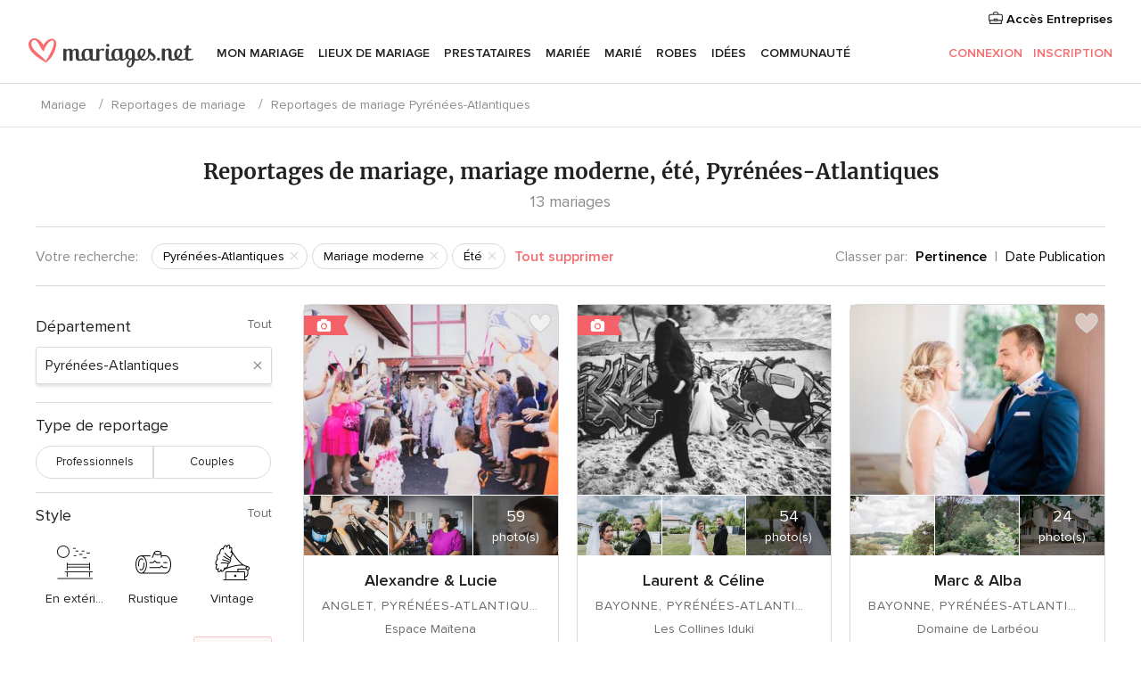

--- FILE ---
content_type: text/html; charset=UTF-8
request_url: https://www.mariages.net/reportages-mariage/pyrenees-atlantiques/ete--t198/mariage-moderne--s107
body_size: 44988
content:
<!DOCTYPE html>
<html lang="fr-FR" prefix="og: http://ogp.me/ns#">
<head>
<meta http-equiv="Content-Type" content="text/html; charset=utf-8"><script type="text/javascript">(window.NREUM||(NREUM={})).init={privacy:{cookies_enabled:true},ajax:{deny_list:["bam.nr-data.net"]},feature_flags:["soft_nav"],distributed_tracing:{enabled:true}};(window.NREUM||(NREUM={})).loader_config={agentID:"1103461545",accountID:"1041",trustKey:"1041",xpid:"VQYDUEVQCAQEVFhSBwU=",licenseKey:"2f0b164c6c",applicationID:"307409004",browserID:"1103461545"};;/*! For license information please see nr-loader-spa-1.308.0.min.js.LICENSE.txt */
(()=>{var e,t,r={384:(e,t,r)=>{"use strict";r.d(t,{NT:()=>a,US:()=>u,Zm:()=>o,bQ:()=>d,dV:()=>c,pV:()=>l});var n=r(6154),i=r(1863),s=r(1910);const a={beacon:"bam.nr-data.net",errorBeacon:"bam.nr-data.net"};function o(){return n.gm.NREUM||(n.gm.NREUM={}),void 0===n.gm.newrelic&&(n.gm.newrelic=n.gm.NREUM),n.gm.NREUM}function c(){let e=o();return e.o||(e.o={ST:n.gm.setTimeout,SI:n.gm.setImmediate||n.gm.setInterval,CT:n.gm.clearTimeout,XHR:n.gm.XMLHttpRequest,REQ:n.gm.Request,EV:n.gm.Event,PR:n.gm.Promise,MO:n.gm.MutationObserver,FETCH:n.gm.fetch,WS:n.gm.WebSocket},(0,s.i)(...Object.values(e.o))),e}function d(e,t){let r=o();r.initializedAgents??={},t.initializedAt={ms:(0,i.t)(),date:new Date},r.initializedAgents[e]=t}function u(e,t){o()[e]=t}function l(){return function(){let e=o();const t=e.info||{};e.info={beacon:a.beacon,errorBeacon:a.errorBeacon,...t}}(),function(){let e=o();const t=e.init||{};e.init={...t}}(),c(),function(){let e=o();const t=e.loader_config||{};e.loader_config={...t}}(),o()}},782:(e,t,r)=>{"use strict";r.d(t,{T:()=>n});const n=r(860).K7.pageViewTiming},860:(e,t,r)=>{"use strict";r.d(t,{$J:()=>u,K7:()=>c,P3:()=>d,XX:()=>i,Yy:()=>o,df:()=>s,qY:()=>n,v4:()=>a});const n="events",i="jserrors",s="browser/blobs",a="rum",o="browser/logs",c={ajax:"ajax",genericEvents:"generic_events",jserrors:i,logging:"logging",metrics:"metrics",pageAction:"page_action",pageViewEvent:"page_view_event",pageViewTiming:"page_view_timing",sessionReplay:"session_replay",sessionTrace:"session_trace",softNav:"soft_navigations",spa:"spa"},d={[c.pageViewEvent]:1,[c.pageViewTiming]:2,[c.metrics]:3,[c.jserrors]:4,[c.spa]:5,[c.ajax]:6,[c.sessionTrace]:7,[c.softNav]:8,[c.sessionReplay]:9,[c.logging]:10,[c.genericEvents]:11},u={[c.pageViewEvent]:a,[c.pageViewTiming]:n,[c.ajax]:n,[c.spa]:n,[c.softNav]:n,[c.metrics]:i,[c.jserrors]:i,[c.sessionTrace]:s,[c.sessionReplay]:s,[c.logging]:o,[c.genericEvents]:"ins"}},944:(e,t,r)=>{"use strict";r.d(t,{R:()=>i});var n=r(3241);function i(e,t){"function"==typeof console.debug&&(console.debug("New Relic Warning: https://github.com/newrelic/newrelic-browser-agent/blob/main/docs/warning-codes.md#".concat(e),t),(0,n.W)({agentIdentifier:null,drained:null,type:"data",name:"warn",feature:"warn",data:{code:e,secondary:t}}))}},993:(e,t,r)=>{"use strict";r.d(t,{A$:()=>s,ET:()=>a,TZ:()=>o,p_:()=>i});var n=r(860);const i={ERROR:"ERROR",WARN:"WARN",INFO:"INFO",DEBUG:"DEBUG",TRACE:"TRACE"},s={OFF:0,ERROR:1,WARN:2,INFO:3,DEBUG:4,TRACE:5},a="log",o=n.K7.logging},1541:(e,t,r)=>{"use strict";r.d(t,{U:()=>i,f:()=>n});const n={MFE:"MFE",BA:"BA"};function i(e,t){if(2!==t?.harvestEndpointVersion)return{};const r=t.agentRef.runtime.appMetadata.agents[0].entityGuid;return e?{"source.id":e.id,"source.name":e.name,"source.type":e.type,"parent.id":e.parent?.id||r,"parent.type":e.parent?.type||n.BA}:{"entity.guid":r,appId:t.agentRef.info.applicationID}}},1687:(e,t,r)=>{"use strict";r.d(t,{Ak:()=>d,Ze:()=>h,x3:()=>u});var n=r(3241),i=r(7836),s=r(3606),a=r(860),o=r(2646);const c={};function d(e,t){const r={staged:!1,priority:a.P3[t]||0};l(e),c[e].get(t)||c[e].set(t,r)}function u(e,t){e&&c[e]&&(c[e].get(t)&&c[e].delete(t),p(e,t,!1),c[e].size&&f(e))}function l(e){if(!e)throw new Error("agentIdentifier required");c[e]||(c[e]=new Map)}function h(e="",t="feature",r=!1){if(l(e),!e||!c[e].get(t)||r)return p(e,t);c[e].get(t).staged=!0,f(e)}function f(e){const t=Array.from(c[e]);t.every(([e,t])=>t.staged)&&(t.sort((e,t)=>e[1].priority-t[1].priority),t.forEach(([t])=>{c[e].delete(t),p(e,t)}))}function p(e,t,r=!0){const a=e?i.ee.get(e):i.ee,c=s.i.handlers;if(!a.aborted&&a.backlog&&c){if((0,n.W)({agentIdentifier:e,type:"lifecycle",name:"drain",feature:t}),r){const e=a.backlog[t],r=c[t];if(r){for(let t=0;e&&t<e.length;++t)g(e[t],r);Object.entries(r).forEach(([e,t])=>{Object.values(t||{}).forEach(t=>{t[0]?.on&&t[0]?.context()instanceof o.y&&t[0].on(e,t[1])})})}}a.isolatedBacklog||delete c[t],a.backlog[t]=null,a.emit("drain-"+t,[])}}function g(e,t){var r=e[1];Object.values(t[r]||{}).forEach(t=>{var r=e[0];if(t[0]===r){var n=t[1],i=e[3],s=e[2];n.apply(i,s)}})}},1738:(e,t,r)=>{"use strict";r.d(t,{U:()=>f,Y:()=>h});var n=r(3241),i=r(9908),s=r(1863),a=r(944),o=r(5701),c=r(3969),d=r(8362),u=r(860),l=r(4261);function h(e,t,r,s){const h=s||r;!h||h[e]&&h[e]!==d.d.prototype[e]||(h[e]=function(){(0,i.p)(c.xV,["API/"+e+"/called"],void 0,u.K7.metrics,r.ee),(0,n.W)({agentIdentifier:r.agentIdentifier,drained:!!o.B?.[r.agentIdentifier],type:"data",name:"api",feature:l.Pl+e,data:{}});try{return t.apply(this,arguments)}catch(e){(0,a.R)(23,e)}})}function f(e,t,r,n,a){const o=e.info;null===r?delete o.jsAttributes[t]:o.jsAttributes[t]=r,(a||null===r)&&(0,i.p)(l.Pl+n,[(0,s.t)(),t,r],void 0,"session",e.ee)}},1741:(e,t,r)=>{"use strict";r.d(t,{W:()=>s});var n=r(944),i=r(4261);class s{#e(e,...t){if(this[e]!==s.prototype[e])return this[e](...t);(0,n.R)(35,e)}addPageAction(e,t){return this.#e(i.hG,e,t)}register(e){return this.#e(i.eY,e)}recordCustomEvent(e,t){return this.#e(i.fF,e,t)}setPageViewName(e,t){return this.#e(i.Fw,e,t)}setCustomAttribute(e,t,r){return this.#e(i.cD,e,t,r)}noticeError(e,t){return this.#e(i.o5,e,t)}setUserId(e,t=!1){return this.#e(i.Dl,e,t)}setApplicationVersion(e){return this.#e(i.nb,e)}setErrorHandler(e){return this.#e(i.bt,e)}addRelease(e,t){return this.#e(i.k6,e,t)}log(e,t){return this.#e(i.$9,e,t)}start(){return this.#e(i.d3)}finished(e){return this.#e(i.BL,e)}recordReplay(){return this.#e(i.CH)}pauseReplay(){return this.#e(i.Tb)}addToTrace(e){return this.#e(i.U2,e)}setCurrentRouteName(e){return this.#e(i.PA,e)}interaction(e){return this.#e(i.dT,e)}wrapLogger(e,t,r){return this.#e(i.Wb,e,t,r)}measure(e,t){return this.#e(i.V1,e,t)}consent(e){return this.#e(i.Pv,e)}}},1863:(e,t,r)=>{"use strict";function n(){return Math.floor(performance.now())}r.d(t,{t:()=>n})},1910:(e,t,r)=>{"use strict";r.d(t,{i:()=>s});var n=r(944);const i=new Map;function s(...e){return e.every(e=>{if(i.has(e))return i.get(e);const t="function"==typeof e?e.toString():"",r=t.includes("[native code]"),s=t.includes("nrWrapper");return r||s||(0,n.R)(64,e?.name||t),i.set(e,r),r})}},2555:(e,t,r)=>{"use strict";r.d(t,{D:()=>o,f:()=>a});var n=r(384),i=r(8122);const s={beacon:n.NT.beacon,errorBeacon:n.NT.errorBeacon,licenseKey:void 0,applicationID:void 0,sa:void 0,queueTime:void 0,applicationTime:void 0,ttGuid:void 0,user:void 0,account:void 0,product:void 0,extra:void 0,jsAttributes:{},userAttributes:void 0,atts:void 0,transactionName:void 0,tNamePlain:void 0};function a(e){try{return!!e.licenseKey&&!!e.errorBeacon&&!!e.applicationID}catch(e){return!1}}const o=e=>(0,i.a)(e,s)},2614:(e,t,r)=>{"use strict";r.d(t,{BB:()=>a,H3:()=>n,g:()=>d,iL:()=>c,tS:()=>o,uh:()=>i,wk:()=>s});const n="NRBA",i="SESSION",s=144e5,a=18e5,o={STARTED:"session-started",PAUSE:"session-pause",RESET:"session-reset",RESUME:"session-resume",UPDATE:"session-update"},c={SAME_TAB:"same-tab",CROSS_TAB:"cross-tab"},d={OFF:0,FULL:1,ERROR:2}},2646:(e,t,r)=>{"use strict";r.d(t,{y:()=>n});class n{constructor(e){this.contextId=e}}},2843:(e,t,r)=>{"use strict";r.d(t,{G:()=>s,u:()=>i});var n=r(3878);function i(e,t=!1,r,i){(0,n.DD)("visibilitychange",function(){if(t)return void("hidden"===document.visibilityState&&e());e(document.visibilityState)},r,i)}function s(e,t,r){(0,n.sp)("pagehide",e,t,r)}},3241:(e,t,r)=>{"use strict";r.d(t,{W:()=>s});var n=r(6154);const i="newrelic";function s(e={}){try{n.gm.dispatchEvent(new CustomEvent(i,{detail:e}))}catch(e){}}},3304:(e,t,r)=>{"use strict";r.d(t,{A:()=>s});var n=r(7836);const i=()=>{const e=new WeakSet;return(t,r)=>{if("object"==typeof r&&null!==r){if(e.has(r))return;e.add(r)}return r}};function s(e){try{return JSON.stringify(e,i())??""}catch(e){try{n.ee.emit("internal-error",[e])}catch(e){}return""}}},3333:(e,t,r)=>{"use strict";r.d(t,{$v:()=>u,TZ:()=>n,Xh:()=>c,Zp:()=>i,kd:()=>d,mq:()=>o,nf:()=>a,qN:()=>s});const n=r(860).K7.genericEvents,i=["auxclick","click","copy","keydown","paste","scrollend"],s=["focus","blur"],a=4,o=1e3,c=2e3,d=["PageAction","UserAction","BrowserPerformance"],u={RESOURCES:"experimental.resources",REGISTER:"register"}},3434:(e,t,r)=>{"use strict";r.d(t,{Jt:()=>s,YM:()=>d});var n=r(7836),i=r(5607);const s="nr@original:".concat(i.W),a=50;var o=Object.prototype.hasOwnProperty,c=!1;function d(e,t){return e||(e=n.ee),r.inPlace=function(e,t,n,i,s){n||(n="");const a="-"===n.charAt(0);for(let o=0;o<t.length;o++){const c=t[o],d=e[c];l(d)||(e[c]=r(d,a?c+n:n,i,c,s))}},r.flag=s,r;function r(t,r,n,c,d){return l(t)?t:(r||(r=""),nrWrapper[s]=t,function(e,t,r){if(Object.defineProperty&&Object.keys)try{return Object.keys(e).forEach(function(r){Object.defineProperty(t,r,{get:function(){return e[r]},set:function(t){return e[r]=t,t}})}),t}catch(e){u([e],r)}for(var n in e)o.call(e,n)&&(t[n]=e[n])}(t,nrWrapper,e),nrWrapper);function nrWrapper(){var s,o,l,h;let f;try{o=this,s=[...arguments],l="function"==typeof n?n(s,o):n||{}}catch(t){u([t,"",[s,o,c],l],e)}i(r+"start",[s,o,c],l,d);const p=performance.now();let g;try{return h=t.apply(o,s),g=performance.now(),h}catch(e){throw g=performance.now(),i(r+"err",[s,o,e],l,d),f=e,f}finally{const e=g-p,t={start:p,end:g,duration:e,isLongTask:e>=a,methodName:c,thrownError:f};t.isLongTask&&i("long-task",[t,o],l,d),i(r+"end",[s,o,h],l,d)}}}function i(r,n,i,s){if(!c||t){var a=c;c=!0;try{e.emit(r,n,i,t,s)}catch(t){u([t,r,n,i],e)}c=a}}}function u(e,t){t||(t=n.ee);try{t.emit("internal-error",e)}catch(e){}}function l(e){return!(e&&"function"==typeof e&&e.apply&&!e[s])}},3606:(e,t,r)=>{"use strict";r.d(t,{i:()=>s});var n=r(9908);s.on=a;var i=s.handlers={};function s(e,t,r,s){a(s||n.d,i,e,t,r)}function a(e,t,r,i,s){s||(s="feature"),e||(e=n.d);var a=t[s]=t[s]||{};(a[r]=a[r]||[]).push([e,i])}},3738:(e,t,r)=>{"use strict";r.d(t,{He:()=>i,Kp:()=>o,Lc:()=>d,Rz:()=>u,TZ:()=>n,bD:()=>s,d3:()=>a,jx:()=>l,sl:()=>h,uP:()=>c});const n=r(860).K7.sessionTrace,i="bstResource",s="resource",a="-start",o="-end",c="fn"+a,d="fn"+o,u="pushState",l=1e3,h=3e4},3785:(e,t,r)=>{"use strict";r.d(t,{R:()=>c,b:()=>d});var n=r(9908),i=r(1863),s=r(860),a=r(3969),o=r(993);function c(e,t,r={},c=o.p_.INFO,d=!0,u,l=(0,i.t)()){(0,n.p)(a.xV,["API/logging/".concat(c.toLowerCase(),"/called")],void 0,s.K7.metrics,e),(0,n.p)(o.ET,[l,t,r,c,d,u],void 0,s.K7.logging,e)}function d(e){return"string"==typeof e&&Object.values(o.p_).some(t=>t===e.toUpperCase().trim())}},3878:(e,t,r)=>{"use strict";function n(e,t){return{capture:e,passive:!1,signal:t}}function i(e,t,r=!1,i){window.addEventListener(e,t,n(r,i))}function s(e,t,r=!1,i){document.addEventListener(e,t,n(r,i))}r.d(t,{DD:()=>s,jT:()=>n,sp:()=>i})},3962:(e,t,r)=>{"use strict";r.d(t,{AM:()=>a,O2:()=>l,OV:()=>s,Qu:()=>h,TZ:()=>c,ih:()=>f,pP:()=>o,t1:()=>u,tC:()=>i,wD:()=>d});var n=r(860);const i=["click","keydown","submit"],s="popstate",a="api",o="initialPageLoad",c=n.K7.softNav,d=5e3,u=500,l={INITIAL_PAGE_LOAD:"",ROUTE_CHANGE:1,UNSPECIFIED:2},h={INTERACTION:1,AJAX:2,CUSTOM_END:3,CUSTOM_TRACER:4},f={IP:"in progress",PF:"pending finish",FIN:"finished",CAN:"cancelled"}},3969:(e,t,r)=>{"use strict";r.d(t,{TZ:()=>n,XG:()=>o,rs:()=>i,xV:()=>a,z_:()=>s});const n=r(860).K7.metrics,i="sm",s="cm",a="storeSupportabilityMetrics",o="storeEventMetrics"},4234:(e,t,r)=>{"use strict";r.d(t,{W:()=>s});var n=r(7836),i=r(1687);class s{constructor(e,t){this.agentIdentifier=e,this.ee=n.ee.get(e),this.featureName=t,this.blocked=!1}deregisterDrain(){(0,i.x3)(this.agentIdentifier,this.featureName)}}},4261:(e,t,r)=>{"use strict";r.d(t,{$9:()=>u,BL:()=>c,CH:()=>p,Dl:()=>R,Fw:()=>w,PA:()=>v,Pl:()=>n,Pv:()=>A,Tb:()=>h,U2:()=>a,V1:()=>E,Wb:()=>T,bt:()=>y,cD:()=>b,d3:()=>x,dT:()=>d,eY:()=>g,fF:()=>f,hG:()=>s,hw:()=>i,k6:()=>o,nb:()=>m,o5:()=>l});const n="api-",i=n+"ixn-",s="addPageAction",a="addToTrace",o="addRelease",c="finished",d="interaction",u="log",l="noticeError",h="pauseReplay",f="recordCustomEvent",p="recordReplay",g="register",m="setApplicationVersion",v="setCurrentRouteName",b="setCustomAttribute",y="setErrorHandler",w="setPageViewName",R="setUserId",x="start",T="wrapLogger",E="measure",A="consent"},5205:(e,t,r)=>{"use strict";r.d(t,{j:()=>S});var n=r(384),i=r(1741);var s=r(2555),a=r(3333);const o=e=>{if(!e||"string"!=typeof e)return!1;try{document.createDocumentFragment().querySelector(e)}catch{return!1}return!0};var c=r(2614),d=r(944),u=r(8122);const l="[data-nr-mask]",h=e=>(0,u.a)(e,(()=>{const e={feature_flags:[],experimental:{allow_registered_children:!1,resources:!1},mask_selector:"*",block_selector:"[data-nr-block]",mask_input_options:{color:!1,date:!1,"datetime-local":!1,email:!1,month:!1,number:!1,range:!1,search:!1,tel:!1,text:!1,time:!1,url:!1,week:!1,textarea:!1,select:!1,password:!0}};return{ajax:{deny_list:void 0,block_internal:!0,enabled:!0,autoStart:!0},api:{get allow_registered_children(){return e.feature_flags.includes(a.$v.REGISTER)||e.experimental.allow_registered_children},set allow_registered_children(t){e.experimental.allow_registered_children=t},duplicate_registered_data:!1},browser_consent_mode:{enabled:!1},distributed_tracing:{enabled:void 0,exclude_newrelic_header:void 0,cors_use_newrelic_header:void 0,cors_use_tracecontext_headers:void 0,allowed_origins:void 0},get feature_flags(){return e.feature_flags},set feature_flags(t){e.feature_flags=t},generic_events:{enabled:!0,autoStart:!0},harvest:{interval:30},jserrors:{enabled:!0,autoStart:!0},logging:{enabled:!0,autoStart:!0},metrics:{enabled:!0,autoStart:!0},obfuscate:void 0,page_action:{enabled:!0},page_view_event:{enabled:!0,autoStart:!0},page_view_timing:{enabled:!0,autoStart:!0},performance:{capture_marks:!1,capture_measures:!1,capture_detail:!0,resources:{get enabled(){return e.feature_flags.includes(a.$v.RESOURCES)||e.experimental.resources},set enabled(t){e.experimental.resources=t},asset_types:[],first_party_domains:[],ignore_newrelic:!0}},privacy:{cookies_enabled:!0},proxy:{assets:void 0,beacon:void 0},session:{expiresMs:c.wk,inactiveMs:c.BB},session_replay:{autoStart:!0,enabled:!1,preload:!1,sampling_rate:10,error_sampling_rate:100,collect_fonts:!1,inline_images:!1,fix_stylesheets:!0,mask_all_inputs:!0,get mask_text_selector(){return e.mask_selector},set mask_text_selector(t){o(t)?e.mask_selector="".concat(t,",").concat(l):""===t||null===t?e.mask_selector=l:(0,d.R)(5,t)},get block_class(){return"nr-block"},get ignore_class(){return"nr-ignore"},get mask_text_class(){return"nr-mask"},get block_selector(){return e.block_selector},set block_selector(t){o(t)?e.block_selector+=",".concat(t):""!==t&&(0,d.R)(6,t)},get mask_input_options(){return e.mask_input_options},set mask_input_options(t){t&&"object"==typeof t?e.mask_input_options={...t,password:!0}:(0,d.R)(7,t)}},session_trace:{enabled:!0,autoStart:!0},soft_navigations:{enabled:!0,autoStart:!0},spa:{enabled:!0,autoStart:!0},ssl:void 0,user_actions:{enabled:!0,elementAttributes:["id","className","tagName","type"]}}})());var f=r(6154),p=r(9324);let g=0;const m={buildEnv:p.F3,distMethod:p.Xs,version:p.xv,originTime:f.WN},v={consented:!1},b={appMetadata:{},get consented(){return this.session?.state?.consent||v.consented},set consented(e){v.consented=e},customTransaction:void 0,denyList:void 0,disabled:!1,harvester:void 0,isolatedBacklog:!1,isRecording:!1,loaderType:void 0,maxBytes:3e4,obfuscator:void 0,onerror:void 0,ptid:void 0,releaseIds:{},session:void 0,timeKeeper:void 0,registeredEntities:[],jsAttributesMetadata:{bytes:0},get harvestCount(){return++g}},y=e=>{const t=(0,u.a)(e,b),r=Object.keys(m).reduce((e,t)=>(e[t]={value:m[t],writable:!1,configurable:!0,enumerable:!0},e),{});return Object.defineProperties(t,r)};var w=r(5701);const R=e=>{const t=e.startsWith("http");e+="/",r.p=t?e:"https://"+e};var x=r(7836),T=r(3241);const E={accountID:void 0,trustKey:void 0,agentID:void 0,licenseKey:void 0,applicationID:void 0,xpid:void 0},A=e=>(0,u.a)(e,E),_=new Set;function S(e,t={},r,a){let{init:o,info:c,loader_config:d,runtime:u={},exposed:l=!0}=t;if(!c){const e=(0,n.pV)();o=e.init,c=e.info,d=e.loader_config}e.init=h(o||{}),e.loader_config=A(d||{}),c.jsAttributes??={},f.bv&&(c.jsAttributes.isWorker=!0),e.info=(0,s.D)(c);const p=e.init,g=[c.beacon,c.errorBeacon];_.has(e.agentIdentifier)||(p.proxy.assets&&(R(p.proxy.assets),g.push(p.proxy.assets)),p.proxy.beacon&&g.push(p.proxy.beacon),e.beacons=[...g],function(e){const t=(0,n.pV)();Object.getOwnPropertyNames(i.W.prototype).forEach(r=>{const n=i.W.prototype[r];if("function"!=typeof n||"constructor"===n)return;let s=t[r];e[r]&&!1!==e.exposed&&"micro-agent"!==e.runtime?.loaderType&&(t[r]=(...t)=>{const n=e[r](...t);return s?s(...t):n})})}(e),(0,n.US)("activatedFeatures",w.B)),u.denyList=[...p.ajax.deny_list||[],...p.ajax.block_internal?g:[]],u.ptid=e.agentIdentifier,u.loaderType=r,e.runtime=y(u),_.has(e.agentIdentifier)||(e.ee=x.ee.get(e.agentIdentifier),e.exposed=l,(0,T.W)({agentIdentifier:e.agentIdentifier,drained:!!w.B?.[e.agentIdentifier],type:"lifecycle",name:"initialize",feature:void 0,data:e.config})),_.add(e.agentIdentifier)}},5270:(e,t,r)=>{"use strict";r.d(t,{Aw:()=>a,SR:()=>s,rF:()=>o});var n=r(384),i=r(7767);function s(e){return!!(0,n.dV)().o.MO&&(0,i.V)(e)&&!0===e?.session_trace.enabled}function a(e){return!0===e?.session_replay.preload&&s(e)}function o(e,t){try{if("string"==typeof t?.type){if("password"===t.type.toLowerCase())return"*".repeat(e?.length||0);if(void 0!==t?.dataset?.nrUnmask||t?.classList?.contains("nr-unmask"))return e}}catch(e){}return"string"==typeof e?e.replace(/[\S]/g,"*"):"*".repeat(e?.length||0)}},5289:(e,t,r)=>{"use strict";r.d(t,{GG:()=>a,Qr:()=>c,sB:()=>o});var n=r(3878),i=r(6389);function s(){return"undefined"==typeof document||"complete"===document.readyState}function a(e,t){if(s())return e();const r=(0,i.J)(e),a=setInterval(()=>{s()&&(clearInterval(a),r())},500);(0,n.sp)("load",r,t)}function o(e){if(s())return e();(0,n.DD)("DOMContentLoaded",e)}function c(e){if(s())return e();(0,n.sp)("popstate",e)}},5607:(e,t,r)=>{"use strict";r.d(t,{W:()=>n});const n=(0,r(9566).bz)()},5701:(e,t,r)=>{"use strict";r.d(t,{B:()=>s,t:()=>a});var n=r(3241);const i=new Set,s={};function a(e,t){const r=t.agentIdentifier;s[r]??={},e&&"object"==typeof e&&(i.has(r)||(t.ee.emit("rumresp",[e]),s[r]=e,i.add(r),(0,n.W)({agentIdentifier:r,loaded:!0,drained:!0,type:"lifecycle",name:"load",feature:void 0,data:e})))}},6154:(e,t,r)=>{"use strict";r.d(t,{OF:()=>d,RI:()=>i,WN:()=>h,bv:()=>s,eN:()=>f,gm:()=>a,lR:()=>l,m:()=>c,mw:()=>o,sb:()=>u});var n=r(1863);const i="undefined"!=typeof window&&!!window.document,s="undefined"!=typeof WorkerGlobalScope&&("undefined"!=typeof self&&self instanceof WorkerGlobalScope&&self.navigator instanceof WorkerNavigator||"undefined"!=typeof globalThis&&globalThis instanceof WorkerGlobalScope&&globalThis.navigator instanceof WorkerNavigator),a=i?window:"undefined"!=typeof WorkerGlobalScope&&("undefined"!=typeof self&&self instanceof WorkerGlobalScope&&self||"undefined"!=typeof globalThis&&globalThis instanceof WorkerGlobalScope&&globalThis),o=Boolean("hidden"===a?.document?.visibilityState),c=""+a?.location,d=/iPad|iPhone|iPod/.test(a.navigator?.userAgent),u=d&&"undefined"==typeof SharedWorker,l=(()=>{const e=a.navigator?.userAgent?.match(/Firefox[/\s](\d+\.\d+)/);return Array.isArray(e)&&e.length>=2?+e[1]:0})(),h=Date.now()-(0,n.t)(),f=()=>"undefined"!=typeof PerformanceNavigationTiming&&a?.performance?.getEntriesByType("navigation")?.[0]?.responseStart},6344:(e,t,r)=>{"use strict";r.d(t,{BB:()=>u,Qb:()=>l,TZ:()=>i,Ug:()=>a,Vh:()=>s,_s:()=>o,bc:()=>d,yP:()=>c});var n=r(2614);const i=r(860).K7.sessionReplay,s="errorDuringReplay",a=.12,o={DomContentLoaded:0,Load:1,FullSnapshot:2,IncrementalSnapshot:3,Meta:4,Custom:5},c={[n.g.ERROR]:15e3,[n.g.FULL]:3e5,[n.g.OFF]:0},d={RESET:{message:"Session was reset",sm:"Reset"},IMPORT:{message:"Recorder failed to import",sm:"Import"},TOO_MANY:{message:"429: Too Many Requests",sm:"Too-Many"},TOO_BIG:{message:"Payload was too large",sm:"Too-Big"},CROSS_TAB:{message:"Session Entity was set to OFF on another tab",sm:"Cross-Tab"},ENTITLEMENTS:{message:"Session Replay is not allowed and will not be started",sm:"Entitlement"}},u=5e3,l={API:"api",RESUME:"resume",SWITCH_TO_FULL:"switchToFull",INITIALIZE:"initialize",PRELOAD:"preload"}},6389:(e,t,r)=>{"use strict";function n(e,t=500,r={}){const n=r?.leading||!1;let i;return(...r)=>{n&&void 0===i&&(e.apply(this,r),i=setTimeout(()=>{i=clearTimeout(i)},t)),n||(clearTimeout(i),i=setTimeout(()=>{e.apply(this,r)},t))}}function i(e){let t=!1;return(...r)=>{t||(t=!0,e.apply(this,r))}}r.d(t,{J:()=>i,s:()=>n})},6630:(e,t,r)=>{"use strict";r.d(t,{T:()=>n});const n=r(860).K7.pageViewEvent},6774:(e,t,r)=>{"use strict";r.d(t,{T:()=>n});const n=r(860).K7.jserrors},7295:(e,t,r)=>{"use strict";r.d(t,{Xv:()=>a,gX:()=>i,iW:()=>s});var n=[];function i(e){if(!e||s(e))return!1;if(0===n.length)return!0;if("*"===n[0].hostname)return!1;for(var t=0;t<n.length;t++){var r=n[t];if(r.hostname.test(e.hostname)&&r.pathname.test(e.pathname))return!1}return!0}function s(e){return void 0===e.hostname}function a(e){if(n=[],e&&e.length)for(var t=0;t<e.length;t++){let r=e[t];if(!r)continue;if("*"===r)return void(n=[{hostname:"*"}]);0===r.indexOf("http://")?r=r.substring(7):0===r.indexOf("https://")&&(r=r.substring(8));const i=r.indexOf("/");let s,a;i>0?(s=r.substring(0,i),a=r.substring(i)):(s=r,a="*");let[c]=s.split(":");n.push({hostname:o(c),pathname:o(a,!0)})}}function o(e,t=!1){const r=e.replace(/[.+?^${}()|[\]\\]/g,e=>"\\"+e).replace(/\*/g,".*?");return new RegExp((t?"^":"")+r+"$")}},7485:(e,t,r)=>{"use strict";r.d(t,{D:()=>i});var n=r(6154);function i(e){if(0===(e||"").indexOf("data:"))return{protocol:"data"};try{const t=new URL(e,location.href),r={port:t.port,hostname:t.hostname,pathname:t.pathname,search:t.search,protocol:t.protocol.slice(0,t.protocol.indexOf(":")),sameOrigin:t.protocol===n.gm?.location?.protocol&&t.host===n.gm?.location?.host};return r.port&&""!==r.port||("http:"===t.protocol&&(r.port="80"),"https:"===t.protocol&&(r.port="443")),r.pathname&&""!==r.pathname?r.pathname.startsWith("/")||(r.pathname="/".concat(r.pathname)):r.pathname="/",r}catch(e){return{}}}},7699:(e,t,r)=>{"use strict";r.d(t,{It:()=>s,KC:()=>o,No:()=>i,qh:()=>a});var n=r(860);const i=16e3,s=1e6,a="SESSION_ERROR",o={[n.K7.logging]:!0,[n.K7.genericEvents]:!1,[n.K7.jserrors]:!1,[n.K7.ajax]:!1}},7767:(e,t,r)=>{"use strict";r.d(t,{V:()=>i});var n=r(6154);const i=e=>n.RI&&!0===e?.privacy.cookies_enabled},7836:(e,t,r)=>{"use strict";r.d(t,{P:()=>o,ee:()=>c});var n=r(384),i=r(8990),s=r(2646),a=r(5607);const o="nr@context:".concat(a.W),c=function e(t,r){var n={},a={},u={},l=!1;try{l=16===r.length&&d.initializedAgents?.[r]?.runtime.isolatedBacklog}catch(e){}var h={on:p,addEventListener:p,removeEventListener:function(e,t){var r=n[e];if(!r)return;for(var i=0;i<r.length;i++)r[i]===t&&r.splice(i,1)},emit:function(e,r,n,i,s){!1!==s&&(s=!0);if(c.aborted&&!i)return;t&&s&&t.emit(e,r,n);var o=f(n);g(e).forEach(e=>{e.apply(o,r)});var d=v()[a[e]];d&&d.push([h,e,r,o]);return o},get:m,listeners:g,context:f,buffer:function(e,t){const r=v();if(t=t||"feature",h.aborted)return;Object.entries(e||{}).forEach(([e,n])=>{a[n]=t,t in r||(r[t]=[])})},abort:function(){h._aborted=!0,Object.keys(h.backlog).forEach(e=>{delete h.backlog[e]})},isBuffering:function(e){return!!v()[a[e]]},debugId:r,backlog:l?{}:t&&"object"==typeof t.backlog?t.backlog:{},isolatedBacklog:l};return Object.defineProperty(h,"aborted",{get:()=>{let e=h._aborted||!1;return e||(t&&(e=t.aborted),e)}}),h;function f(e){return e&&e instanceof s.y?e:e?(0,i.I)(e,o,()=>new s.y(o)):new s.y(o)}function p(e,t){n[e]=g(e).concat(t)}function g(e){return n[e]||[]}function m(t){return u[t]=u[t]||e(h,t)}function v(){return h.backlog}}(void 0,"globalEE"),d=(0,n.Zm)();d.ee||(d.ee=c)},8122:(e,t,r)=>{"use strict";r.d(t,{a:()=>i});var n=r(944);function i(e,t){try{if(!e||"object"!=typeof e)return(0,n.R)(3);if(!t||"object"!=typeof t)return(0,n.R)(4);const r=Object.create(Object.getPrototypeOf(t),Object.getOwnPropertyDescriptors(t)),s=0===Object.keys(r).length?e:r;for(let a in s)if(void 0!==e[a])try{if(null===e[a]){r[a]=null;continue}Array.isArray(e[a])&&Array.isArray(t[a])?r[a]=Array.from(new Set([...e[a],...t[a]])):"object"==typeof e[a]&&"object"==typeof t[a]?r[a]=i(e[a],t[a]):r[a]=e[a]}catch(e){r[a]||(0,n.R)(1,e)}return r}catch(e){(0,n.R)(2,e)}}},8139:(e,t,r)=>{"use strict";r.d(t,{u:()=>h});var n=r(7836),i=r(3434),s=r(8990),a=r(6154);const o={},c=a.gm.XMLHttpRequest,d="addEventListener",u="removeEventListener",l="nr@wrapped:".concat(n.P);function h(e){var t=function(e){return(e||n.ee).get("events")}(e);if(o[t.debugId]++)return t;o[t.debugId]=1;var r=(0,i.YM)(t,!0);function h(e){r.inPlace(e,[d,u],"-",p)}function p(e,t){return e[1]}return"getPrototypeOf"in Object&&(a.RI&&f(document,h),c&&f(c.prototype,h),f(a.gm,h)),t.on(d+"-start",function(e,t){var n=e[1];if(null!==n&&("function"==typeof n||"object"==typeof n)&&"newrelic"!==e[0]){var i=(0,s.I)(n,l,function(){var e={object:function(){if("function"!=typeof n.handleEvent)return;return n.handleEvent.apply(n,arguments)},function:n}[typeof n];return e?r(e,"fn-",null,e.name||"anonymous"):n});this.wrapped=e[1]=i}}),t.on(u+"-start",function(e){e[1]=this.wrapped||e[1]}),t}function f(e,t,...r){let n=e;for(;"object"==typeof n&&!Object.prototype.hasOwnProperty.call(n,d);)n=Object.getPrototypeOf(n);n&&t(n,...r)}},8362:(e,t,r)=>{"use strict";r.d(t,{d:()=>s});var n=r(9566),i=r(1741);class s extends i.W{agentIdentifier=(0,n.LA)(16)}},8374:(e,t,r)=>{r.nc=(()=>{try{return document?.currentScript?.nonce}catch(e){}return""})()},8990:(e,t,r)=>{"use strict";r.d(t,{I:()=>i});var n=Object.prototype.hasOwnProperty;function i(e,t,r){if(n.call(e,t))return e[t];var i=r();if(Object.defineProperty&&Object.keys)try{return Object.defineProperty(e,t,{value:i,writable:!0,enumerable:!1}),i}catch(e){}return e[t]=i,i}},9119:(e,t,r)=>{"use strict";r.d(t,{L:()=>s});var n=/([^?#]*)[^#]*(#[^?]*|$).*/,i=/([^?#]*)().*/;function s(e,t){return e?e.replace(t?n:i,"$1$2"):e}},9300:(e,t,r)=>{"use strict";r.d(t,{T:()=>n});const n=r(860).K7.ajax},9324:(e,t,r)=>{"use strict";r.d(t,{AJ:()=>a,F3:()=>i,Xs:()=>s,Yq:()=>o,xv:()=>n});const n="1.308.0",i="PROD",s="CDN",a="@newrelic/rrweb",o="1.0.1"},9566:(e,t,r)=>{"use strict";r.d(t,{LA:()=>o,ZF:()=>c,bz:()=>a,el:()=>d});var n=r(6154);const i="xxxxxxxx-xxxx-4xxx-yxxx-xxxxxxxxxxxx";function s(e,t){return e?15&e[t]:16*Math.random()|0}function a(){const e=n.gm?.crypto||n.gm?.msCrypto;let t,r=0;return e&&e.getRandomValues&&(t=e.getRandomValues(new Uint8Array(30))),i.split("").map(e=>"x"===e?s(t,r++).toString(16):"y"===e?(3&s()|8).toString(16):e).join("")}function o(e){const t=n.gm?.crypto||n.gm?.msCrypto;let r,i=0;t&&t.getRandomValues&&(r=t.getRandomValues(new Uint8Array(e)));const a=[];for(var o=0;o<e;o++)a.push(s(r,i++).toString(16));return a.join("")}function c(){return o(16)}function d(){return o(32)}},9908:(e,t,r)=>{"use strict";r.d(t,{d:()=>n,p:()=>i});var n=r(7836).ee.get("handle");function i(e,t,r,i,s){s?(s.buffer([e],i),s.emit(e,t,r)):(n.buffer([e],i),n.emit(e,t,r))}}},n={};function i(e){var t=n[e];if(void 0!==t)return t.exports;var s=n[e]={exports:{}};return r[e](s,s.exports,i),s.exports}i.m=r,i.d=(e,t)=>{for(var r in t)i.o(t,r)&&!i.o(e,r)&&Object.defineProperty(e,r,{enumerable:!0,get:t[r]})},i.f={},i.e=e=>Promise.all(Object.keys(i.f).reduce((t,r)=>(i.f[r](e,t),t),[])),i.u=e=>({212:"nr-spa-compressor",249:"nr-spa-recorder",478:"nr-spa"}[e]+"-1.308.0.min.js"),i.o=(e,t)=>Object.prototype.hasOwnProperty.call(e,t),e={},t="NRBA-1.308.0.PROD:",i.l=(r,n,s,a)=>{if(e[r])e[r].push(n);else{var o,c;if(void 0!==s)for(var d=document.getElementsByTagName("script"),u=0;u<d.length;u++){var l=d[u];if(l.getAttribute("src")==r||l.getAttribute("data-webpack")==t+s){o=l;break}}if(!o){c=!0;var h={478:"sha512-RSfSVnmHk59T/uIPbdSE0LPeqcEdF4/+XhfJdBuccH5rYMOEZDhFdtnh6X6nJk7hGpzHd9Ujhsy7lZEz/ORYCQ==",249:"sha512-ehJXhmntm85NSqW4MkhfQqmeKFulra3klDyY0OPDUE+sQ3GokHlPh1pmAzuNy//3j4ac6lzIbmXLvGQBMYmrkg==",212:"sha512-B9h4CR46ndKRgMBcK+j67uSR2RCnJfGefU+A7FrgR/k42ovXy5x/MAVFiSvFxuVeEk/pNLgvYGMp1cBSK/G6Fg=="};(o=document.createElement("script")).charset="utf-8",i.nc&&o.setAttribute("nonce",i.nc),o.setAttribute("data-webpack",t+s),o.src=r,0!==o.src.indexOf(window.location.origin+"/")&&(o.crossOrigin="anonymous"),h[a]&&(o.integrity=h[a])}e[r]=[n];var f=(t,n)=>{o.onerror=o.onload=null,clearTimeout(p);var i=e[r];if(delete e[r],o.parentNode&&o.parentNode.removeChild(o),i&&i.forEach(e=>e(n)),t)return t(n)},p=setTimeout(f.bind(null,void 0,{type:"timeout",target:o}),12e4);o.onerror=f.bind(null,o.onerror),o.onload=f.bind(null,o.onload),c&&document.head.appendChild(o)}},i.r=e=>{"undefined"!=typeof Symbol&&Symbol.toStringTag&&Object.defineProperty(e,Symbol.toStringTag,{value:"Module"}),Object.defineProperty(e,"__esModule",{value:!0})},i.p="https://js-agent.newrelic.com/",(()=>{var e={38:0,788:0};i.f.j=(t,r)=>{var n=i.o(e,t)?e[t]:void 0;if(0!==n)if(n)r.push(n[2]);else{var s=new Promise((r,i)=>n=e[t]=[r,i]);r.push(n[2]=s);var a=i.p+i.u(t),o=new Error;i.l(a,r=>{if(i.o(e,t)&&(0!==(n=e[t])&&(e[t]=void 0),n)){var s=r&&("load"===r.type?"missing":r.type),a=r&&r.target&&r.target.src;o.message="Loading chunk "+t+" failed: ("+s+": "+a+")",o.name="ChunkLoadError",o.type=s,o.request=a,n[1](o)}},"chunk-"+t,t)}};var t=(t,r)=>{var n,s,[a,o,c]=r,d=0;if(a.some(t=>0!==e[t])){for(n in o)i.o(o,n)&&(i.m[n]=o[n]);if(c)c(i)}for(t&&t(r);d<a.length;d++)s=a[d],i.o(e,s)&&e[s]&&e[s][0](),e[s]=0},r=self["webpackChunk:NRBA-1.308.0.PROD"]=self["webpackChunk:NRBA-1.308.0.PROD"]||[];r.forEach(t.bind(null,0)),r.push=t.bind(null,r.push.bind(r))})(),(()=>{"use strict";i(8374);var e=i(8362),t=i(860);const r=Object.values(t.K7);var n=i(5205);var s=i(9908),a=i(1863),o=i(4261),c=i(1738);var d=i(1687),u=i(4234),l=i(5289),h=i(6154),f=i(944),p=i(5270),g=i(7767),m=i(6389),v=i(7699);class b extends u.W{constructor(e,t){super(e.agentIdentifier,t),this.agentRef=e,this.abortHandler=void 0,this.featAggregate=void 0,this.loadedSuccessfully=void 0,this.onAggregateImported=new Promise(e=>{this.loadedSuccessfully=e}),this.deferred=Promise.resolve(),!1===e.init[this.featureName].autoStart?this.deferred=new Promise((t,r)=>{this.ee.on("manual-start-all",(0,m.J)(()=>{(0,d.Ak)(e.agentIdentifier,this.featureName),t()}))}):(0,d.Ak)(e.agentIdentifier,t)}importAggregator(e,t,r={}){if(this.featAggregate)return;const n=async()=>{let n;await this.deferred;try{if((0,g.V)(e.init)){const{setupAgentSession:t}=await i.e(478).then(i.bind(i,8766));n=t(e)}}catch(e){(0,f.R)(20,e),this.ee.emit("internal-error",[e]),(0,s.p)(v.qh,[e],void 0,this.featureName,this.ee)}try{if(!this.#t(this.featureName,n,e.init))return(0,d.Ze)(this.agentIdentifier,this.featureName),void this.loadedSuccessfully(!1);const{Aggregate:i}=await t();this.featAggregate=new i(e,r),e.runtime.harvester.initializedAggregates.push(this.featAggregate),this.loadedSuccessfully(!0)}catch(e){(0,f.R)(34,e),this.abortHandler?.(),(0,d.Ze)(this.agentIdentifier,this.featureName,!0),this.loadedSuccessfully(!1),this.ee&&this.ee.abort()}};h.RI?(0,l.GG)(()=>n(),!0):n()}#t(e,r,n){if(this.blocked)return!1;switch(e){case t.K7.sessionReplay:return(0,p.SR)(n)&&!!r;case t.K7.sessionTrace:return!!r;default:return!0}}}var y=i(6630),w=i(2614),R=i(3241);class x extends b{static featureName=y.T;constructor(e){var t;super(e,y.T),this.setupInspectionEvents(e.agentIdentifier),t=e,(0,c.Y)(o.Fw,function(e,r){"string"==typeof e&&("/"!==e.charAt(0)&&(e="/"+e),t.runtime.customTransaction=(r||"http://custom.transaction")+e,(0,s.p)(o.Pl+o.Fw,[(0,a.t)()],void 0,void 0,t.ee))},t),this.importAggregator(e,()=>i.e(478).then(i.bind(i,2467)))}setupInspectionEvents(e){const t=(t,r)=>{t&&(0,R.W)({agentIdentifier:e,timeStamp:t.timeStamp,loaded:"complete"===t.target.readyState,type:"window",name:r,data:t.target.location+""})};(0,l.sB)(e=>{t(e,"DOMContentLoaded")}),(0,l.GG)(e=>{t(e,"load")}),(0,l.Qr)(e=>{t(e,"navigate")}),this.ee.on(w.tS.UPDATE,(t,r)=>{(0,R.W)({agentIdentifier:e,type:"lifecycle",name:"session",data:r})})}}var T=i(384);class E extends e.d{constructor(e){var t;(super(),h.gm)?(this.features={},(0,T.bQ)(this.agentIdentifier,this),this.desiredFeatures=new Set(e.features||[]),this.desiredFeatures.add(x),(0,n.j)(this,e,e.loaderType||"agent"),t=this,(0,c.Y)(o.cD,function(e,r,n=!1){if("string"==typeof e){if(["string","number","boolean"].includes(typeof r)||null===r)return(0,c.U)(t,e,r,o.cD,n);(0,f.R)(40,typeof r)}else(0,f.R)(39,typeof e)},t),function(e){(0,c.Y)(o.Dl,function(t,r=!1){if("string"!=typeof t&&null!==t)return void(0,f.R)(41,typeof t);const n=e.info.jsAttributes["enduser.id"];r&&null!=n&&n!==t?(0,s.p)(o.Pl+"setUserIdAndResetSession",[t],void 0,"session",e.ee):(0,c.U)(e,"enduser.id",t,o.Dl,!0)},e)}(this),function(e){(0,c.Y)(o.nb,function(t){if("string"==typeof t||null===t)return(0,c.U)(e,"application.version",t,o.nb,!1);(0,f.R)(42,typeof t)},e)}(this),function(e){(0,c.Y)(o.d3,function(){e.ee.emit("manual-start-all")},e)}(this),function(e){(0,c.Y)(o.Pv,function(t=!0){if("boolean"==typeof t){if((0,s.p)(o.Pl+o.Pv,[t],void 0,"session",e.ee),e.runtime.consented=t,t){const t=e.features.page_view_event;t.onAggregateImported.then(e=>{const r=t.featAggregate;e&&!r.sentRum&&r.sendRum()})}}else(0,f.R)(65,typeof t)},e)}(this),this.run()):(0,f.R)(21)}get config(){return{info:this.info,init:this.init,loader_config:this.loader_config,runtime:this.runtime}}get api(){return this}run(){try{const e=function(e){const t={};return r.forEach(r=>{t[r]=!!e[r]?.enabled}),t}(this.init),n=[...this.desiredFeatures];n.sort((e,r)=>t.P3[e.featureName]-t.P3[r.featureName]),n.forEach(r=>{if(!e[r.featureName]&&r.featureName!==t.K7.pageViewEvent)return;if(r.featureName===t.K7.spa)return void(0,f.R)(67);const n=function(e){switch(e){case t.K7.ajax:return[t.K7.jserrors];case t.K7.sessionTrace:return[t.K7.ajax,t.K7.pageViewEvent];case t.K7.sessionReplay:return[t.K7.sessionTrace];case t.K7.pageViewTiming:return[t.K7.pageViewEvent];default:return[]}}(r.featureName).filter(e=>!(e in this.features));n.length>0&&(0,f.R)(36,{targetFeature:r.featureName,missingDependencies:n}),this.features[r.featureName]=new r(this)})}catch(e){(0,f.R)(22,e);for(const e in this.features)this.features[e].abortHandler?.();const t=(0,T.Zm)();delete t.initializedAgents[this.agentIdentifier]?.features,delete this.sharedAggregator;return t.ee.get(this.agentIdentifier).abort(),!1}}}var A=i(2843),_=i(782);class S extends b{static featureName=_.T;constructor(e){super(e,_.T),h.RI&&((0,A.u)(()=>(0,s.p)("docHidden",[(0,a.t)()],void 0,_.T,this.ee),!0),(0,A.G)(()=>(0,s.p)("winPagehide",[(0,a.t)()],void 0,_.T,this.ee)),this.importAggregator(e,()=>i.e(478).then(i.bind(i,9917))))}}var O=i(3969);class I extends b{static featureName=O.TZ;constructor(e){super(e,O.TZ),h.RI&&document.addEventListener("securitypolicyviolation",e=>{(0,s.p)(O.xV,["Generic/CSPViolation/Detected"],void 0,this.featureName,this.ee)}),this.importAggregator(e,()=>i.e(478).then(i.bind(i,6555)))}}var N=i(6774),P=i(3878),k=i(3304);class D{constructor(e,t,r,n,i){this.name="UncaughtError",this.message="string"==typeof e?e:(0,k.A)(e),this.sourceURL=t,this.line=r,this.column=n,this.__newrelic=i}}function C(e){return M(e)?e:new D(void 0!==e?.message?e.message:e,e?.filename||e?.sourceURL,e?.lineno||e?.line,e?.colno||e?.col,e?.__newrelic,e?.cause)}function j(e){const t="Unhandled Promise Rejection: ";if(!e?.reason)return;if(M(e.reason)){try{e.reason.message.startsWith(t)||(e.reason.message=t+e.reason.message)}catch(e){}return C(e.reason)}const r=C(e.reason);return(r.message||"").startsWith(t)||(r.message=t+r.message),r}function L(e){if(e.error instanceof SyntaxError&&!/:\d+$/.test(e.error.stack?.trim())){const t=new D(e.message,e.filename,e.lineno,e.colno,e.error.__newrelic,e.cause);return t.name=SyntaxError.name,t}return M(e.error)?e.error:C(e)}function M(e){return e instanceof Error&&!!e.stack}function H(e,r,n,i,o=(0,a.t)()){"string"==typeof e&&(e=new Error(e)),(0,s.p)("err",[e,o,!1,r,n.runtime.isRecording,void 0,i],void 0,t.K7.jserrors,n.ee),(0,s.p)("uaErr",[],void 0,t.K7.genericEvents,n.ee)}var B=i(1541),K=i(993),W=i(3785);function U(e,{customAttributes:t={},level:r=K.p_.INFO}={},n,i,s=(0,a.t)()){(0,W.R)(n.ee,e,t,r,!1,i,s)}function F(e,r,n,i,c=(0,a.t)()){(0,s.p)(o.Pl+o.hG,[c,e,r,i],void 0,t.K7.genericEvents,n.ee)}function V(e,r,n,i,c=(0,a.t)()){const{start:d,end:u,customAttributes:l}=r||{},h={customAttributes:l||{}};if("object"!=typeof h.customAttributes||"string"!=typeof e||0===e.length)return void(0,f.R)(57);const p=(e,t)=>null==e?t:"number"==typeof e?e:e instanceof PerformanceMark?e.startTime:Number.NaN;if(h.start=p(d,0),h.end=p(u,c),Number.isNaN(h.start)||Number.isNaN(h.end))(0,f.R)(57);else{if(h.duration=h.end-h.start,!(h.duration<0))return(0,s.p)(o.Pl+o.V1,[h,e,i],void 0,t.K7.genericEvents,n.ee),h;(0,f.R)(58)}}function G(e,r={},n,i,c=(0,a.t)()){(0,s.p)(o.Pl+o.fF,[c,e,r,i],void 0,t.K7.genericEvents,n.ee)}function z(e){(0,c.Y)(o.eY,function(t){return Y(e,t)},e)}function Y(e,r,n){(0,f.R)(54,"newrelic.register"),r||={},r.type=B.f.MFE,r.licenseKey||=e.info.licenseKey,r.blocked=!1,r.parent=n||{},Array.isArray(r.tags)||(r.tags=[]);const i={};r.tags.forEach(e=>{"name"!==e&&"id"!==e&&(i["source.".concat(e)]=!0)}),r.isolated??=!0;let o=()=>{};const c=e.runtime.registeredEntities;if(!r.isolated){const e=c.find(({metadata:{target:{id:e}}})=>e===r.id&&!r.isolated);if(e)return e}const d=e=>{r.blocked=!0,o=e};function u(e){return"string"==typeof e&&!!e.trim()&&e.trim().length<501||"number"==typeof e}e.init.api.allow_registered_children||d((0,m.J)(()=>(0,f.R)(55))),u(r.id)&&u(r.name)||d((0,m.J)(()=>(0,f.R)(48,r)));const l={addPageAction:(t,n={})=>g(F,[t,{...i,...n},e],r),deregister:()=>{d((0,m.J)(()=>(0,f.R)(68)))},log:(t,n={})=>g(U,[t,{...n,customAttributes:{...i,...n.customAttributes||{}}},e],r),measure:(t,n={})=>g(V,[t,{...n,customAttributes:{...i,...n.customAttributes||{}}},e],r),noticeError:(t,n={})=>g(H,[t,{...i,...n},e],r),register:(t={})=>g(Y,[e,t],l.metadata.target),recordCustomEvent:(t,n={})=>g(G,[t,{...i,...n},e],r),setApplicationVersion:e=>p("application.version",e),setCustomAttribute:(e,t)=>p(e,t),setUserId:e=>p("enduser.id",e),metadata:{customAttributes:i,target:r}},h=()=>(r.blocked&&o(),r.blocked);h()||c.push(l);const p=(e,t)=>{h()||(i[e]=t)},g=(r,n,i)=>{if(h())return;const o=(0,a.t)();(0,s.p)(O.xV,["API/register/".concat(r.name,"/called")],void 0,t.K7.metrics,e.ee);try{if(e.init.api.duplicate_registered_data&&"register"!==r.name){let e=n;if(n[1]instanceof Object){const t={"child.id":i.id,"child.type":i.type};e="customAttributes"in n[1]?[n[0],{...n[1],customAttributes:{...n[1].customAttributes,...t}},...n.slice(2)]:[n[0],{...n[1],...t},...n.slice(2)]}r(...e,void 0,o)}return r(...n,i,o)}catch(e){(0,f.R)(50,e)}};return l}class Z extends b{static featureName=N.T;constructor(e){var t;super(e,N.T),t=e,(0,c.Y)(o.o5,(e,r)=>H(e,r,t),t),function(e){(0,c.Y)(o.bt,function(t){e.runtime.onerror=t},e)}(e),function(e){let t=0;(0,c.Y)(o.k6,function(e,r){++t>10||(this.runtime.releaseIds[e.slice(-200)]=(""+r).slice(-200))},e)}(e),z(e);try{this.removeOnAbort=new AbortController}catch(e){}this.ee.on("internal-error",(t,r)=>{this.abortHandler&&(0,s.p)("ierr",[C(t),(0,a.t)(),!0,{},e.runtime.isRecording,r],void 0,this.featureName,this.ee)}),h.gm.addEventListener("unhandledrejection",t=>{this.abortHandler&&(0,s.p)("err",[j(t),(0,a.t)(),!1,{unhandledPromiseRejection:1},e.runtime.isRecording],void 0,this.featureName,this.ee)},(0,P.jT)(!1,this.removeOnAbort?.signal)),h.gm.addEventListener("error",t=>{this.abortHandler&&(0,s.p)("err",[L(t),(0,a.t)(),!1,{},e.runtime.isRecording],void 0,this.featureName,this.ee)},(0,P.jT)(!1,this.removeOnAbort?.signal)),this.abortHandler=this.#r,this.importAggregator(e,()=>i.e(478).then(i.bind(i,2176)))}#r(){this.removeOnAbort?.abort(),this.abortHandler=void 0}}var q=i(8990);let X=1;function J(e){const t=typeof e;return!e||"object"!==t&&"function"!==t?-1:e===h.gm?0:(0,q.I)(e,"nr@id",function(){return X++})}function Q(e){if("string"==typeof e&&e.length)return e.length;if("object"==typeof e){if("undefined"!=typeof ArrayBuffer&&e instanceof ArrayBuffer&&e.byteLength)return e.byteLength;if("undefined"!=typeof Blob&&e instanceof Blob&&e.size)return e.size;if(!("undefined"!=typeof FormData&&e instanceof FormData))try{return(0,k.A)(e).length}catch(e){return}}}var ee=i(8139),te=i(7836),re=i(3434);const ne={},ie=["open","send"];function se(e){var t=e||te.ee;const r=function(e){return(e||te.ee).get("xhr")}(t);if(void 0===h.gm.XMLHttpRequest)return r;if(ne[r.debugId]++)return r;ne[r.debugId]=1,(0,ee.u)(t);var n=(0,re.YM)(r),i=h.gm.XMLHttpRequest,s=h.gm.MutationObserver,a=h.gm.Promise,o=h.gm.setInterval,c="readystatechange",d=["onload","onerror","onabort","onloadstart","onloadend","onprogress","ontimeout"],u=[],l=h.gm.XMLHttpRequest=function(e){const t=new i(e),s=r.context(t);try{r.emit("new-xhr",[t],s),t.addEventListener(c,(a=s,function(){var e=this;e.readyState>3&&!a.resolved&&(a.resolved=!0,r.emit("xhr-resolved",[],e)),n.inPlace(e,d,"fn-",y)}),(0,P.jT)(!1))}catch(e){(0,f.R)(15,e);try{r.emit("internal-error",[e])}catch(e){}}var a;return t};function p(e,t){n.inPlace(t,["onreadystatechange"],"fn-",y)}if(function(e,t){for(var r in e)t[r]=e[r]}(i,l),l.prototype=i.prototype,n.inPlace(l.prototype,ie,"-xhr-",y),r.on("send-xhr-start",function(e,t){p(e,t),function(e){u.push(e),s&&(g?g.then(b):o?o(b):(m=-m,v.data=m))}(t)}),r.on("open-xhr-start",p),s){var g=a&&a.resolve();if(!o&&!a){var m=1,v=document.createTextNode(m);new s(b).observe(v,{characterData:!0})}}else t.on("fn-end",function(e){e[0]&&e[0].type===c||b()});function b(){for(var e=0;e<u.length;e++)p(0,u[e]);u.length&&(u=[])}function y(e,t){return t}return r}var ae="fetch-",oe=ae+"body-",ce=["arrayBuffer","blob","json","text","formData"],de=h.gm.Request,ue=h.gm.Response,le="prototype";const he={};function fe(e){const t=function(e){return(e||te.ee).get("fetch")}(e);if(!(de&&ue&&h.gm.fetch))return t;if(he[t.debugId]++)return t;function r(e,r,n){var i=e[r];"function"==typeof i&&(e[r]=function(){var e,r=[...arguments],s={};t.emit(n+"before-start",[r],s),s[te.P]&&s[te.P].dt&&(e=s[te.P].dt);var a=i.apply(this,r);return t.emit(n+"start",[r,e],a),a.then(function(e){return t.emit(n+"end",[null,e],a),e},function(e){throw t.emit(n+"end",[e],a),e})})}return he[t.debugId]=1,ce.forEach(e=>{r(de[le],e,oe),r(ue[le],e,oe)}),r(h.gm,"fetch",ae),t.on(ae+"end",function(e,r){var n=this;if(r){var i=r.headers.get("content-length");null!==i&&(n.rxSize=i),t.emit(ae+"done",[null,r],n)}else t.emit(ae+"done",[e],n)}),t}var pe=i(7485),ge=i(9566);class me{constructor(e){this.agentRef=e}generateTracePayload(e){const t=this.agentRef.loader_config;if(!this.shouldGenerateTrace(e)||!t)return null;var r=(t.accountID||"").toString()||null,n=(t.agentID||"").toString()||null,i=(t.trustKey||"").toString()||null;if(!r||!n)return null;var s=(0,ge.ZF)(),a=(0,ge.el)(),o=Date.now(),c={spanId:s,traceId:a,timestamp:o};return(e.sameOrigin||this.isAllowedOrigin(e)&&this.useTraceContextHeadersForCors())&&(c.traceContextParentHeader=this.generateTraceContextParentHeader(s,a),c.traceContextStateHeader=this.generateTraceContextStateHeader(s,o,r,n,i)),(e.sameOrigin&&!this.excludeNewrelicHeader()||!e.sameOrigin&&this.isAllowedOrigin(e)&&this.useNewrelicHeaderForCors())&&(c.newrelicHeader=this.generateTraceHeader(s,a,o,r,n,i)),c}generateTraceContextParentHeader(e,t){return"00-"+t+"-"+e+"-01"}generateTraceContextStateHeader(e,t,r,n,i){return i+"@nr=0-1-"+r+"-"+n+"-"+e+"----"+t}generateTraceHeader(e,t,r,n,i,s){if(!("function"==typeof h.gm?.btoa))return null;var a={v:[0,1],d:{ty:"Browser",ac:n,ap:i,id:e,tr:t,ti:r}};return s&&n!==s&&(a.d.tk=s),btoa((0,k.A)(a))}shouldGenerateTrace(e){return this.agentRef.init?.distributed_tracing?.enabled&&this.isAllowedOrigin(e)}isAllowedOrigin(e){var t=!1;const r=this.agentRef.init?.distributed_tracing;if(e.sameOrigin)t=!0;else if(r?.allowed_origins instanceof Array)for(var n=0;n<r.allowed_origins.length;n++){var i=(0,pe.D)(r.allowed_origins[n]);if(e.hostname===i.hostname&&e.protocol===i.protocol&&e.port===i.port){t=!0;break}}return t}excludeNewrelicHeader(){var e=this.agentRef.init?.distributed_tracing;return!!e&&!!e.exclude_newrelic_header}useNewrelicHeaderForCors(){var e=this.agentRef.init?.distributed_tracing;return!!e&&!1!==e.cors_use_newrelic_header}useTraceContextHeadersForCors(){var e=this.agentRef.init?.distributed_tracing;return!!e&&!!e.cors_use_tracecontext_headers}}var ve=i(9300),be=i(7295);function ye(e){return"string"==typeof e?e:e instanceof(0,T.dV)().o.REQ?e.url:h.gm?.URL&&e instanceof URL?e.href:void 0}var we=["load","error","abort","timeout"],Re=we.length,xe=(0,T.dV)().o.REQ,Te=(0,T.dV)().o.XHR;const Ee="X-NewRelic-App-Data";class Ae extends b{static featureName=ve.T;constructor(e){super(e,ve.T),this.dt=new me(e),this.handler=(e,t,r,n)=>(0,s.p)(e,t,r,n,this.ee);try{const e={xmlhttprequest:"xhr",fetch:"fetch",beacon:"beacon"};h.gm?.performance?.getEntriesByType("resource").forEach(r=>{if(r.initiatorType in e&&0!==r.responseStatus){const n={status:r.responseStatus},i={rxSize:r.transferSize,duration:Math.floor(r.duration),cbTime:0};_e(n,r.name),this.handler("xhr",[n,i,r.startTime,r.responseEnd,e[r.initiatorType]],void 0,t.K7.ajax)}})}catch(e){}fe(this.ee),se(this.ee),function(e,r,n,i){function o(e){var t=this;t.totalCbs=0,t.called=0,t.cbTime=0,t.end=T,t.ended=!1,t.xhrGuids={},t.lastSize=null,t.loadCaptureCalled=!1,t.params=this.params||{},t.metrics=this.metrics||{},t.latestLongtaskEnd=0,e.addEventListener("load",function(r){E(t,e)},(0,P.jT)(!1)),h.lR||e.addEventListener("progress",function(e){t.lastSize=e.loaded},(0,P.jT)(!1))}function c(e){this.params={method:e[0]},_e(this,e[1]),this.metrics={}}function d(t,r){e.loader_config.xpid&&this.sameOrigin&&r.setRequestHeader("X-NewRelic-ID",e.loader_config.xpid);var n=i.generateTracePayload(this.parsedOrigin);if(n){var s=!1;n.newrelicHeader&&(r.setRequestHeader("newrelic",n.newrelicHeader),s=!0),n.traceContextParentHeader&&(r.setRequestHeader("traceparent",n.traceContextParentHeader),n.traceContextStateHeader&&r.setRequestHeader("tracestate",n.traceContextStateHeader),s=!0),s&&(this.dt=n)}}function u(e,t){var n=this.metrics,i=e[0],s=this;if(n&&i){var o=Q(i);o&&(n.txSize=o)}this.startTime=(0,a.t)(),this.body=i,this.listener=function(e){try{"abort"!==e.type||s.loadCaptureCalled||(s.params.aborted=!0),("load"!==e.type||s.called===s.totalCbs&&(s.onloadCalled||"function"!=typeof t.onload)&&"function"==typeof s.end)&&s.end(t)}catch(e){try{r.emit("internal-error",[e])}catch(e){}}};for(var c=0;c<Re;c++)t.addEventListener(we[c],this.listener,(0,P.jT)(!1))}function l(e,t,r){this.cbTime+=e,t?this.onloadCalled=!0:this.called+=1,this.called!==this.totalCbs||!this.onloadCalled&&"function"==typeof r.onload||"function"!=typeof this.end||this.end(r)}function f(e,t){var r=""+J(e)+!!t;this.xhrGuids&&!this.xhrGuids[r]&&(this.xhrGuids[r]=!0,this.totalCbs+=1)}function p(e,t){var r=""+J(e)+!!t;this.xhrGuids&&this.xhrGuids[r]&&(delete this.xhrGuids[r],this.totalCbs-=1)}function g(){this.endTime=(0,a.t)()}function m(e,t){t instanceof Te&&"load"===e[0]&&r.emit("xhr-load-added",[e[1],e[2]],t)}function v(e,t){t instanceof Te&&"load"===e[0]&&r.emit("xhr-load-removed",[e[1],e[2]],t)}function b(e,t,r){t instanceof Te&&("onload"===r&&(this.onload=!0),("load"===(e[0]&&e[0].type)||this.onload)&&(this.xhrCbStart=(0,a.t)()))}function y(e,t){this.xhrCbStart&&r.emit("xhr-cb-time",[(0,a.t)()-this.xhrCbStart,this.onload,t],t)}function w(e){var t,r=e[1]||{};if("string"==typeof e[0]?0===(t=e[0]).length&&h.RI&&(t=""+h.gm.location.href):e[0]&&e[0].url?t=e[0].url:h.gm?.URL&&e[0]&&e[0]instanceof URL?t=e[0].href:"function"==typeof e[0].toString&&(t=e[0].toString()),"string"==typeof t&&0!==t.length){t&&(this.parsedOrigin=(0,pe.D)(t),this.sameOrigin=this.parsedOrigin.sameOrigin);var n=i.generateTracePayload(this.parsedOrigin);if(n&&(n.newrelicHeader||n.traceContextParentHeader))if(e[0]&&e[0].headers)o(e[0].headers,n)&&(this.dt=n);else{var s={};for(var a in r)s[a]=r[a];s.headers=new Headers(r.headers||{}),o(s.headers,n)&&(this.dt=n),e.length>1?e[1]=s:e.push(s)}}function o(e,t){var r=!1;return t.newrelicHeader&&(e.set("newrelic",t.newrelicHeader),r=!0),t.traceContextParentHeader&&(e.set("traceparent",t.traceContextParentHeader),t.traceContextStateHeader&&e.set("tracestate",t.traceContextStateHeader),r=!0),r}}function R(e,t){this.params={},this.metrics={},this.startTime=(0,a.t)(),this.dt=t,e.length>=1&&(this.target=e[0]),e.length>=2&&(this.opts=e[1]);var r=this.opts||{},n=this.target;_e(this,ye(n));var i=(""+(n&&n instanceof xe&&n.method||r.method||"GET")).toUpperCase();this.params.method=i,this.body=r.body,this.txSize=Q(r.body)||0}function x(e,r){if(this.endTime=(0,a.t)(),this.params||(this.params={}),(0,be.iW)(this.params))return;let i;this.params.status=r?r.status:0,"string"==typeof this.rxSize&&this.rxSize.length>0&&(i=+this.rxSize);const s={txSize:this.txSize,rxSize:i,duration:(0,a.t)()-this.startTime};n("xhr",[this.params,s,this.startTime,this.endTime,"fetch"],this,t.K7.ajax)}function T(e){const r=this.params,i=this.metrics;if(!this.ended){this.ended=!0;for(let t=0;t<Re;t++)e.removeEventListener(we[t],this.listener,!1);r.aborted||(0,be.iW)(r)||(i.duration=(0,a.t)()-this.startTime,this.loadCaptureCalled||4!==e.readyState?null==r.status&&(r.status=0):E(this,e),i.cbTime=this.cbTime,n("xhr",[r,i,this.startTime,this.endTime,"xhr"],this,t.K7.ajax))}}function E(e,n){e.params.status=n.status;var i=function(e,t){var r=e.responseType;return"json"===r&&null!==t?t:"arraybuffer"===r||"blob"===r||"json"===r?Q(e.response):"text"===r||""===r||void 0===r?Q(e.responseText):void 0}(n,e.lastSize);if(i&&(e.metrics.rxSize=i),e.sameOrigin&&n.getAllResponseHeaders().indexOf(Ee)>=0){var a=n.getResponseHeader(Ee);a&&((0,s.p)(O.rs,["Ajax/CrossApplicationTracing/Header/Seen"],void 0,t.K7.metrics,r),e.params.cat=a.split(", ").pop())}e.loadCaptureCalled=!0}r.on("new-xhr",o),r.on("open-xhr-start",c),r.on("open-xhr-end",d),r.on("send-xhr-start",u),r.on("xhr-cb-time",l),r.on("xhr-load-added",f),r.on("xhr-load-removed",p),r.on("xhr-resolved",g),r.on("addEventListener-end",m),r.on("removeEventListener-end",v),r.on("fn-end",y),r.on("fetch-before-start",w),r.on("fetch-start",R),r.on("fn-start",b),r.on("fetch-done",x)}(e,this.ee,this.handler,this.dt),this.importAggregator(e,()=>i.e(478).then(i.bind(i,3845)))}}function _e(e,t){var r=(0,pe.D)(t),n=e.params||e;n.hostname=r.hostname,n.port=r.port,n.protocol=r.protocol,n.host=r.hostname+":"+r.port,n.pathname=r.pathname,e.parsedOrigin=r,e.sameOrigin=r.sameOrigin}const Se={},Oe=["pushState","replaceState"];function Ie(e){const t=function(e){return(e||te.ee).get("history")}(e);return!h.RI||Se[t.debugId]++||(Se[t.debugId]=1,(0,re.YM)(t).inPlace(window.history,Oe,"-")),t}var Ne=i(3738);function Pe(e){(0,c.Y)(o.BL,function(r=Date.now()){const n=r-h.WN;n<0&&(0,f.R)(62,r),(0,s.p)(O.XG,[o.BL,{time:n}],void 0,t.K7.metrics,e.ee),e.addToTrace({name:o.BL,start:r,origin:"nr"}),(0,s.p)(o.Pl+o.hG,[n,o.BL],void 0,t.K7.genericEvents,e.ee)},e)}const{He:ke,bD:De,d3:Ce,Kp:je,TZ:Le,Lc:Me,uP:He,Rz:Be}=Ne;class Ke extends b{static featureName=Le;constructor(e){var r;super(e,Le),r=e,(0,c.Y)(o.U2,function(e){if(!(e&&"object"==typeof e&&e.name&&e.start))return;const n={n:e.name,s:e.start-h.WN,e:(e.end||e.start)-h.WN,o:e.origin||"",t:"api"};n.s<0||n.e<0||n.e<n.s?(0,f.R)(61,{start:n.s,end:n.e}):(0,s.p)("bstApi",[n],void 0,t.K7.sessionTrace,r.ee)},r),Pe(e);if(!(0,g.V)(e.init))return void this.deregisterDrain();const n=this.ee;let d;Ie(n),this.eventsEE=(0,ee.u)(n),this.eventsEE.on(He,function(e,t){this.bstStart=(0,a.t)()}),this.eventsEE.on(Me,function(e,r){(0,s.p)("bst",[e[0],r,this.bstStart,(0,a.t)()],void 0,t.K7.sessionTrace,n)}),n.on(Be+Ce,function(e){this.time=(0,a.t)(),this.startPath=location.pathname+location.hash}),n.on(Be+je,function(e){(0,s.p)("bstHist",[location.pathname+location.hash,this.startPath,this.time],void 0,t.K7.sessionTrace,n)});try{d=new PerformanceObserver(e=>{const r=e.getEntries();(0,s.p)(ke,[r],void 0,t.K7.sessionTrace,n)}),d.observe({type:De,buffered:!0})}catch(e){}this.importAggregator(e,()=>i.e(478).then(i.bind(i,6974)),{resourceObserver:d})}}var We=i(6344);class Ue extends b{static featureName=We.TZ;#n;recorder;constructor(e){var r;let n;super(e,We.TZ),r=e,(0,c.Y)(o.CH,function(){(0,s.p)(o.CH,[],void 0,t.K7.sessionReplay,r.ee)},r),function(e){(0,c.Y)(o.Tb,function(){(0,s.p)(o.Tb,[],void 0,t.K7.sessionReplay,e.ee)},e)}(e);try{n=JSON.parse(localStorage.getItem("".concat(w.H3,"_").concat(w.uh)))}catch(e){}(0,p.SR)(e.init)&&this.ee.on(o.CH,()=>this.#i()),this.#s(n)&&this.importRecorder().then(e=>{e.startRecording(We.Qb.PRELOAD,n?.sessionReplayMode)}),this.importAggregator(this.agentRef,()=>i.e(478).then(i.bind(i,6167)),this),this.ee.on("err",e=>{this.blocked||this.agentRef.runtime.isRecording&&(this.errorNoticed=!0,(0,s.p)(We.Vh,[e],void 0,this.featureName,this.ee))})}#s(e){return e&&(e.sessionReplayMode===w.g.FULL||e.sessionReplayMode===w.g.ERROR)||(0,p.Aw)(this.agentRef.init)}importRecorder(){return this.recorder?Promise.resolve(this.recorder):(this.#n??=Promise.all([i.e(478),i.e(249)]).then(i.bind(i,4866)).then(({Recorder:e})=>(this.recorder=new e(this),this.recorder)).catch(e=>{throw this.ee.emit("internal-error",[e]),this.blocked=!0,e}),this.#n)}#i(){this.blocked||(this.featAggregate?this.featAggregate.mode!==w.g.FULL&&this.featAggregate.initializeRecording(w.g.FULL,!0,We.Qb.API):this.importRecorder().then(()=>{this.recorder.startRecording(We.Qb.API,w.g.FULL)}))}}var Fe=i(3962);class Ve extends b{static featureName=Fe.TZ;constructor(e){if(super(e,Fe.TZ),function(e){const r=e.ee.get("tracer");function n(){}(0,c.Y)(o.dT,function(e){return(new n).get("object"==typeof e?e:{})},e);const i=n.prototype={createTracer:function(n,i){var o={},c=this,d="function"==typeof i;return(0,s.p)(O.xV,["API/createTracer/called"],void 0,t.K7.metrics,e.ee),function(){if(r.emit((d?"":"no-")+"fn-start",[(0,a.t)(),c,d],o),d)try{return i.apply(this,arguments)}catch(e){const t="string"==typeof e?new Error(e):e;throw r.emit("fn-err",[arguments,this,t],o),t}finally{r.emit("fn-end",[(0,a.t)()],o)}}}};["actionText","setName","setAttribute","save","ignore","onEnd","getContext","end","get"].forEach(r=>{c.Y.apply(this,[r,function(){return(0,s.p)(o.hw+r,[performance.now(),...arguments],this,t.K7.softNav,e.ee),this},e,i])}),(0,c.Y)(o.PA,function(){(0,s.p)(o.hw+"routeName",[performance.now(),...arguments],void 0,t.K7.softNav,e.ee)},e)}(e),!h.RI||!(0,T.dV)().o.MO)return;const r=Ie(this.ee);try{this.removeOnAbort=new AbortController}catch(e){}Fe.tC.forEach(e=>{(0,P.sp)(e,e=>{l(e)},!0,this.removeOnAbort?.signal)});const n=()=>(0,s.p)("newURL",[(0,a.t)(),""+window.location],void 0,this.featureName,this.ee);r.on("pushState-end",n),r.on("replaceState-end",n),(0,P.sp)(Fe.OV,e=>{l(e),(0,s.p)("newURL",[e.timeStamp,""+window.location],void 0,this.featureName,this.ee)},!0,this.removeOnAbort?.signal);let d=!1;const u=new((0,T.dV)().o.MO)((e,t)=>{d||(d=!0,requestAnimationFrame(()=>{(0,s.p)("newDom",[(0,a.t)()],void 0,this.featureName,this.ee),d=!1}))}),l=(0,m.s)(e=>{"loading"!==document.readyState&&((0,s.p)("newUIEvent",[e],void 0,this.featureName,this.ee),u.observe(document.body,{attributes:!0,childList:!0,subtree:!0,characterData:!0}))},100,{leading:!0});this.abortHandler=function(){this.removeOnAbort?.abort(),u.disconnect(),this.abortHandler=void 0},this.importAggregator(e,()=>i.e(478).then(i.bind(i,4393)),{domObserver:u})}}var Ge=i(3333),ze=i(9119);const Ye={},Ze=new Set;function qe(e){return"string"==typeof e?{type:"string",size:(new TextEncoder).encode(e).length}:e instanceof ArrayBuffer?{type:"ArrayBuffer",size:e.byteLength}:e instanceof Blob?{type:"Blob",size:e.size}:e instanceof DataView?{type:"DataView",size:e.byteLength}:ArrayBuffer.isView(e)?{type:"TypedArray",size:e.byteLength}:{type:"unknown",size:0}}class Xe{constructor(e,t){this.timestamp=(0,a.t)(),this.currentUrl=(0,ze.L)(window.location.href),this.socketId=(0,ge.LA)(8),this.requestedUrl=(0,ze.L)(e),this.requestedProtocols=Array.isArray(t)?t.join(","):t||"",this.openedAt=void 0,this.protocol=void 0,this.extensions=void 0,this.binaryType=void 0,this.messageOrigin=void 0,this.messageCount=0,this.messageBytes=0,this.messageBytesMin=0,this.messageBytesMax=0,this.messageTypes=void 0,this.sendCount=0,this.sendBytes=0,this.sendBytesMin=0,this.sendBytesMax=0,this.sendTypes=void 0,this.closedAt=void 0,this.closeCode=void 0,this.closeReason="unknown",this.closeWasClean=void 0,this.connectedDuration=0,this.hasErrors=void 0}}class $e extends b{static featureName=Ge.TZ;constructor(e){super(e,Ge.TZ);const r=e.init.feature_flags.includes("websockets"),n=[e.init.page_action.enabled,e.init.performance.capture_marks,e.init.performance.capture_measures,e.init.performance.resources.enabled,e.init.user_actions.enabled,r];var d;let u,l;if(d=e,(0,c.Y)(o.hG,(e,t)=>F(e,t,d),d),function(e){(0,c.Y)(o.fF,(t,r)=>G(t,r,e),e)}(e),Pe(e),z(e),function(e){(0,c.Y)(o.V1,(t,r)=>V(t,r,e),e)}(e),r&&(l=function(e){if(!(0,T.dV)().o.WS)return e;const t=e.get("websockets");if(Ye[t.debugId]++)return t;Ye[t.debugId]=1,(0,A.G)(()=>{const e=(0,a.t)();Ze.forEach(r=>{r.nrData.closedAt=e,r.nrData.closeCode=1001,r.nrData.closeReason="Page navigating away",r.nrData.closeWasClean=!1,r.nrData.openedAt&&(r.nrData.connectedDuration=e-r.nrData.openedAt),t.emit("ws",[r.nrData],r)})});class r extends WebSocket{static name="WebSocket";static toString(){return"function WebSocket() { [native code] }"}toString(){return"[object WebSocket]"}get[Symbol.toStringTag](){return r.name}#a(e){(e.__newrelic??={}).socketId=this.nrData.socketId,this.nrData.hasErrors??=!0}constructor(...e){super(...e),this.nrData=new Xe(e[0],e[1]),this.addEventListener("open",()=>{this.nrData.openedAt=(0,a.t)(),["protocol","extensions","binaryType"].forEach(e=>{this.nrData[e]=this[e]}),Ze.add(this)}),this.addEventListener("message",e=>{const{type:t,size:r}=qe(e.data);this.nrData.messageOrigin??=(0,ze.L)(e.origin),this.nrData.messageCount++,this.nrData.messageBytes+=r,this.nrData.messageBytesMin=Math.min(this.nrData.messageBytesMin||1/0,r),this.nrData.messageBytesMax=Math.max(this.nrData.messageBytesMax,r),(this.nrData.messageTypes??"").includes(t)||(this.nrData.messageTypes=this.nrData.messageTypes?"".concat(this.nrData.messageTypes,",").concat(t):t)}),this.addEventListener("close",e=>{this.nrData.closedAt=(0,a.t)(),this.nrData.closeCode=e.code,e.reason&&(this.nrData.closeReason=e.reason),this.nrData.closeWasClean=e.wasClean,this.nrData.connectedDuration=this.nrData.closedAt-this.nrData.openedAt,Ze.delete(this),t.emit("ws",[this.nrData],this)})}addEventListener(e,t,...r){const n=this,i="function"==typeof t?function(...e){try{return t.apply(this,e)}catch(e){throw n.#a(e),e}}:t?.handleEvent?{handleEvent:function(...e){try{return t.handleEvent.apply(t,e)}catch(e){throw n.#a(e),e}}}:t;return super.addEventListener(e,i,...r)}send(e){if(this.readyState===WebSocket.OPEN){const{type:t,size:r}=qe(e);this.nrData.sendCount++,this.nrData.sendBytes+=r,this.nrData.sendBytesMin=Math.min(this.nrData.sendBytesMin||1/0,r),this.nrData.sendBytesMax=Math.max(this.nrData.sendBytesMax,r),(this.nrData.sendTypes??"").includes(t)||(this.nrData.sendTypes=this.nrData.sendTypes?"".concat(this.nrData.sendTypes,",").concat(t):t)}try{return super.send(e)}catch(e){throw this.#a(e),e}}close(...e){try{super.close(...e)}catch(e){throw this.#a(e),e}}}return h.gm.WebSocket=r,t}(this.ee)),h.RI){if(fe(this.ee),se(this.ee),u=Ie(this.ee),e.init.user_actions.enabled){function f(t){const r=(0,pe.D)(t);return e.beacons.includes(r.hostname+":"+r.port)}function p(){u.emit("navChange")}Ge.Zp.forEach(e=>(0,P.sp)(e,e=>(0,s.p)("ua",[e],void 0,this.featureName,this.ee),!0)),Ge.qN.forEach(e=>{const t=(0,m.s)(e=>{(0,s.p)("ua",[e],void 0,this.featureName,this.ee)},500,{leading:!0});(0,P.sp)(e,t)}),h.gm.addEventListener("error",()=>{(0,s.p)("uaErr",[],void 0,t.K7.genericEvents,this.ee)},(0,P.jT)(!1,this.removeOnAbort?.signal)),this.ee.on("open-xhr-start",(e,r)=>{f(e[1])||r.addEventListener("readystatechange",()=>{2===r.readyState&&(0,s.p)("uaXhr",[],void 0,t.K7.genericEvents,this.ee)})}),this.ee.on("fetch-start",e=>{e.length>=1&&!f(ye(e[0]))&&(0,s.p)("uaXhr",[],void 0,t.K7.genericEvents,this.ee)}),u.on("pushState-end",p),u.on("replaceState-end",p),window.addEventListener("hashchange",p,(0,P.jT)(!0,this.removeOnAbort?.signal)),window.addEventListener("popstate",p,(0,P.jT)(!0,this.removeOnAbort?.signal))}if(e.init.performance.resources.enabled&&h.gm.PerformanceObserver?.supportedEntryTypes.includes("resource")){new PerformanceObserver(e=>{e.getEntries().forEach(e=>{(0,s.p)("browserPerformance.resource",[e],void 0,this.featureName,this.ee)})}).observe({type:"resource",buffered:!0})}}r&&l.on("ws",e=>{(0,s.p)("ws-complete",[e],void 0,this.featureName,this.ee)});try{this.removeOnAbort=new AbortController}catch(g){}this.abortHandler=()=>{this.removeOnAbort?.abort(),this.abortHandler=void 0},n.some(e=>e)?this.importAggregator(e,()=>i.e(478).then(i.bind(i,8019))):this.deregisterDrain()}}var Je=i(2646);const Qe=new Map;function et(e,t,r,n,i=!0){if("object"!=typeof t||!t||"string"!=typeof r||!r||"function"!=typeof t[r])return(0,f.R)(29);const s=function(e){return(e||te.ee).get("logger")}(e),a=(0,re.YM)(s),o=new Je.y(te.P);o.level=n.level,o.customAttributes=n.customAttributes,o.autoCaptured=i;const c=t[r]?.[re.Jt]||t[r];return Qe.set(c,o),a.inPlace(t,[r],"wrap-logger-",()=>Qe.get(c)),s}var tt=i(1910);class rt extends b{static featureName=K.TZ;constructor(e){var t;super(e,K.TZ),t=e,(0,c.Y)(o.$9,(e,r)=>U(e,r,t),t),function(e){(0,c.Y)(o.Wb,(t,r,{customAttributes:n={},level:i=K.p_.INFO}={})=>{et(e.ee,t,r,{customAttributes:n,level:i},!1)},e)}(e),z(e);const r=this.ee;["log","error","warn","info","debug","trace"].forEach(e=>{(0,tt.i)(h.gm.console[e]),et(r,h.gm.console,e,{level:"log"===e?"info":e})}),this.ee.on("wrap-logger-end",function([e]){const{level:t,customAttributes:n,autoCaptured:i}=this;(0,W.R)(r,e,n,t,i)}),this.importAggregator(e,()=>i.e(478).then(i.bind(i,5288)))}}new E({features:[Ae,x,S,Ke,Ue,I,Z,$e,rt,Ve],loaderType:"spa"})})()})();</script>
<title>Reportages de mariage, mariage moderne, été, Pyrénées-Atlantiques</title>
<meta name="description" content="Reportages de mariage, mariage moderne, été, Pyrénées-Atlantiques partagés par des couples de Mariages.net">
<meta name="keywords" content="Reportages de mariage, mariage moderne, été, Pyrénées-Atlantiques, chroniques de mariage, mariage moderne, été, Pyrénées-Atlantiques, récits de mariage, mariage moderne, été, Pyrénées-Atlantiques">
<meta name="viewport" content="">
<meta name="robots" content="NOINDEX,NOFOLLOW">
<meta name="pbdate" content="13:59:39 20/01/2026">
<link rel="alternate" href="android-app://net.mariages.launcher/mariagesnet/m.mariages.net/reportages-mariage/pyrenees-atlantiques/ete--t198/mariage-moderne--s107">
<link rel="shortcut icon" href="https://www.mariages.net/mobile/assets/img/favicon/favicon.png">

<meta property="fb:pages" content="193305660703544" />
<meta property="fb:app_id" content="167710683272545" />
<meta property="og:type" content="website" />
<meta property="og:title" content="Reportages de mariage, mariage moderne, été, Pyrénées-Atlantiques" />
<meta property="og:description" content="Reportages de mariage, mariage moderne, été, Pyrénées-Atlantiques partagés par des couples de Mariages.net" />
<meta property="og:image" content="https://cdn0.mariages.net/reportages-mariage/fotos/9/8/9/tpor_5221209.jpg">
<meta property="og:image:secure_url" content="https://cdn0.mariages.net/reportages-mariage/fotos/9/8/9/tpor_5221209.jpg">
<meta property="og:image:alt" content="Reportages de mariage, mariage moderne, été, Pyrénées-Atlantiques">
<meta property="og:url" content="https://www.mariages.net/reportages-mariage/pyrenees-atlantiques/ete--t198/mariage-moderne--s107" />
<meta name="twitter:card" content="summary_large_image" />

<link rel="stylesheet" href="https://www.mariages.net/css/css-symfnw-FR48-1-20260120-002_www_m_-phoenix/base.css">
<link rel="stylesheet" href="https://www.mariages.net/css/css-symfnw-FR48-1-20260120-002_www_m_-phoenix/sprite_set_season,phoenix/sprite_set_style,phoenix/sprite_set_wedding_color,phoenix/realweddings_dash_write,migrate/migrate,phoenix/realweddings.css">
        <script>
            var internalTrackingService = internalTrackingService || {
                triggerSubmit : function() {},
                triggerAbandon : function() {},
                loaded : false
            };
        </script>

            <script type="text/javascript">
      function getCookie (name) {var b = document.cookie.match('(^|;)\\s*' + name + '\\s*=\\s*([^;]+)'); return b ? unescape(b.pop()) : null}
      function overrideOneTrustGeo () {
        const otgeoCookie = getCookie('otgeo') || '';
        const regexp = /^([A-Za-z]+)(?:,([A-Za-z]+))?$/g;
        const matches = [...otgeoCookie.matchAll(regexp)][0];
        if (matches) {
          const countryCode = matches[1];
          const stateCode = matches[2];
          const geolocationResponse = {
            countryCode
          };
          if (stateCode) {
            geolocationResponse.stateCode = stateCode;
          }
          return {
            geolocationResponse
          };
        }
      }
      var OneTrust = overrideOneTrustGeo() || undefined;
    </script>
    <span class="ot-sdk-show-settings" style="display: none"></span>
    <script src="https://cdn.cookielaw.org/scripttemplates/otSDKStub.js" data-language="fr-FR" data-domain-script="1de663a5-ef96-421c-bffe-2f0cc8586eb4" data-ignore-ga='true' defer></script>
        <script>var isCountryCookiesActiveByDefault=false,CONSENT_ANALYTICS_GROUP="C0002",CONSENT_PERSONALIZATION_GROUP="C0003",CONSENT_TARGETED_ADVERTISING_GROUP="C0004",CONSENT_SOCIAL_MEDIA_GROUP="C0005",cookieConsentContent='',hideCookieConsentLayer= '', OptanonAlertBoxClosed='';hideCookieConsentLayer=getCookie('hideCookieConsentLayer');OptanonAlertBoxClosed=getCookie('OptanonAlertBoxClosed');if(hideCookieConsentLayer==="1"||Boolean(OptanonAlertBoxClosed)){cookieConsentContent=queryStringToJSON(getCookie('OptanonConsent')||'');}function getCookie(e){var o=document.cookie.match("(^|;)\\s*"+e+"\\s*=\\s*([^;]+)");return o?unescape(o.pop()):null}function queryStringToJSON(e){var o=e.split("&"),t={};return o.forEach(function(e){e=e.split("="),t[e[0]]=decodeURIComponent(e[1]||"")}),JSON.parse(JSON.stringify(t))}function isCookieGroupAllowed(e){var o=cookieConsentContent.groups;if("string"!=typeof o){if(!isCountryCookiesActiveByDefault && e===CONSENT_ANALYTICS_GROUP && getCookie('hideCookieConsentLayer')==="1"){return true}return isCountryCookiesActiveByDefault;}for(var t=o.split(","),n=0;n<t.length;n++)if(t[n].indexOf(e,0)>=0)return"1"===t[n].split(":")[1];return!1}function userHasAcceptedTheCookies(){var e=document.getElementsByTagName("body")[0],o=document.createEvent("HTMLEvents");cookieConsentContent=queryStringToJSON(getCookie("OptanonConsent")||""),!0===isCookieGroupAllowed(CONSENT_ANALYTICS_GROUP)&&(o.initEvent("analyticsCookiesHasBeenAccepted",!0,!1),e.dispatchEvent(o)),!0===isCookieGroupAllowed(CONSENT_PERSONALIZATION_GROUP)&&(o.initEvent("personalizationCookiesHasBeenAccepted",!0,!1),e.dispatchEvent(o)),!0===isCookieGroupAllowed(CONSENT_TARGETED_ADVERTISING_GROUP)&&(o.initEvent("targetedAdvertisingCookiesHasBeenAccepted",!0,!1),e.dispatchEvent(o)),!0===isCookieGroupAllowed(CONSENT_SOCIAL_MEDIA_GROUP)&&(o.initEvent("socialMediaAdvertisingCookiesHasBeenAccepted",!0,!1),e.dispatchEvent(o))}</script>
    <script>
      document.getElementsByTagName('body')[0].addEventListener('oneTrustLoaded', function () {
        if (OneTrust.GetDomainData()?.ConsentModel?.Name === 'notice only') {
          const cookiePolicyLinkSelector = document.querySelectorAll('.ot-sdk-show-settings')
          cookiePolicyLinkSelector.forEach((selector) => {
            selector.style.display = 'none'
          })
        }
      })
    </script>
        <script>
        function CMP() {
            var body = document.getElementsByTagName('body')[0];
            var event = document.createEvent('HTMLEvents');
            var callbackIAB = (tcData, success) => {
                if (success && (tcData.eventStatus === 'tcloaded' || tcData.eventStatus === 'useractioncomplete')) {
                    window.__tcfapi('removeEventListener', 2, () => {
                    }, callbackIAB);
                    if ((typeof window.Optanon !== "undefined" &&
                      !window.Optanon.GetDomainData().IsIABEnabled) ||
                      (tcData.gdprApplies &&
                        typeof window.Optanon !== "undefined" &&
                        window.Optanon.GetDomainData().IsIABEnabled &&
                        getCookie('OptanonAlertBoxClosed'))) {
                      userHasAcceptedTheCookies();
                    }
                    if (isCookieGroupAllowed(CONSENT_ANALYTICS_GROUP) !== true) {
                        event.initEvent('analyticsCookiesHasBeenDenied', true, false);
                        body.dispatchEvent(event);
                    }
                    if (isCookieGroupAllowed(CONSENT_TARGETED_ADVERTISING_GROUP) !== true) {
                        event.initEvent('targetedAdvertisingCookiesHasBeenDenied', true, false);
                        body.dispatchEvent(event);
                    }
                    if (tcData.gdprApplies && typeof window.Optanon !== "undefined" && window.Optanon.GetDomainData().IsIABEnabled) {
                        event.initEvent('IABTcDataReady', true, false);
                        body.dispatchEvent(event);
                    } else {
                        event.initEvent('nonIABCountryDataReady', true, false);
                        body.dispatchEvent(event);
                    }
                }
            }
            var cnt = 0;
            var consentSetInterval = setInterval(function () {
                cnt += 1;
                if (cnt === 600) {
                    userHasAcceptedTheCookies();
                    clearInterval(consentSetInterval);
                }
                if (typeof window.Optanon !== "undefined" && !window.Optanon.GetDomainData().IsIABEnabled) {
                    clearInterval(consentSetInterval);
                    userHasAcceptedTheCookies();
                    event.initEvent('oneTrustLoaded', true, false);
                    body.dispatchEvent(event);
                    event.initEvent('nonIABCountryDataReady', true, false);
                    body.dispatchEvent(event);
                }
                if (typeof window.__tcfapi !== "undefined") {
                    event.initEvent('oneTrustLoaded', true, false);
                    body.dispatchEvent(event);
                    clearInterval(consentSetInterval);
                    window.__tcfapi('addEventListener', 2, callbackIAB);
                }
            });
        }
                function OptanonWrapper() {
          CMP();
        }
    </script>
</head>
<body>
    <script>
    var gtagScript = function() { var s = document.createElement("script"), el = document.getElementsByTagName("script")[0]; s.defer = true;
    s.src = "https://www.googletagmanager.com/gtag/js?id=G-T62XECL6EZ";
    el.parentNode.insertBefore(s, el);}
    window.dataLayer = window.dataLayer || [];
    const analyticsGroupOpt = isCookieGroupAllowed(CONSENT_ANALYTICS_GROUP) === true;
    const targetedAdsOpt = isCookieGroupAllowed(CONSENT_TARGETED_ADVERTISING_GROUP) === true;
    const personalizationOpt = isCookieGroupAllowed(CONSENT_PERSONALIZATION_GROUP) === true;
                        window['gtag_enable_tcf_support'] = true;
            document.getElementsByTagName('body')[0].addEventListener('oneTrustLoaded', function () {
                gtagScript();
            });
            
    function gtag(){dataLayer.push(arguments);}
    gtag('js', new Date());

    gtag('consent', 'default', {
      'analytics_storage': analyticsGroupOpt ? 'granted' : 'denied',
      'ad_storage': targetedAdsOpt ? 'granted' : 'denied',
      'ad_user_data': targetedAdsOpt ? 'granted' : 'denied',
      'ad_user_personalization': targetedAdsOpt ? 'granted' : 'denied',
      'functionality_storage': targetedAdsOpt ? 'granted' : 'denied',
      'personalization_storage': personalizationOpt ? 'granted' : 'denied',
      'security_storage': 'granted'
    });
    gtag('set', 'ads_data_redaction', !analyticsGroupOpt);
    gtag('set', 'allow_ad_personalization_signals', analyticsGroupOpt);
    gtag('set', 'allow_google_signals', analyticsGroupOpt);
    gtag('set', 'allow_interest_groups', analyticsGroupOpt);
            gtag('config', 'G-T62XECL6EZ', { groups: 'analytics', 'send_page_view': false });
    
                        gtag('config', 'AW-979578768', { groups: 'adwords' });
            </script>
        <a class="layoutSkipMain" href="#layoutMain">Aller au contenu principal</a>



<div class="layoutHeader">
            <div class="menu-top">
                                                    <a class="menu-top-access app-ua-track-event"  data-track-c='LoginTracking' data-track-a='a-click' data-track-l='d-desktop+s-header+o-real_weddings_home+dt-vendors_zone' data-track-v='0' data-track-ni='0'  rel="nofollow" href="https://www.mariages.net/emp-Acceso.php">
                    <i class="svgIcon app-svg-async svgIcon__briefcase "   data-name="vendors/briefcase" data-svg="https://cdn1.mariages.net/assets/svg/optimized/vendors/briefcase.svg" data-svg-lazyload="1"></i>                    Accès Entreprises                </a>
                    </div>
    

    <div id="menu" class="menu app-menu">
        <div class="">
            <div class="menu-wrapper-align flex">
                <div class="app-ua-track-event layoutHeader__logoAnchor main-logo"  data-track-c='Navigation' data-track-a='a-click' data-track-l='d-desktop+o-header_logo' data-track-v='0' data-track-ni='0' >
                                        <a title="Mariage" href="https://www.mariages.net/">
                                                <img alt="Mariage" src="https://www.mariages.net/assets/img/logos/gen_logoHeader.svg" width="204" height="37">
                    </a>
                </div>

                <div class="layoutHeader__nav">
                    
                                            <div class="app-common-header-container" id="nav-main" role="navigation">
                            <ul class="nav-main">
            <li class="nav-main-item  ">
                                    <a href="https://www.mariages.net/wedding-planner"
                class="nav-main-link app-header-tab  app-ua-track-event"
                 data-track-c='Navigation' data-track-a='a-click' data-track-l='d-desktop+s-header+o-groups_user_badges+dt-tools' data-track-v='0' data-track-ni='0'                 data-tab="miboda"
            >
                Mon mariage            </a>
                            <div class="app-tabs-container-miboda">
                    
<div class="layoutNavMenuTab app-header-menu-itemDropdown">
    <div class="layoutNavMenuTab__layout">
        <div class="layoutNavMenuTab__header">
    <i class="svgIcon app-svg-async svgIcon__angleLeftBlood layoutNavMenuTab__icon app-header-menu-item-closeSection"   data-name="_common/angleLeftBlood" data-svg="https://cdn1.mariages.net/assets/svg/optimized/_common/angleLeftBlood.svg" data-svg-lazyload="1"></i>    <a class="layoutNavMenuTab__title" href="https://www.mariages.net/wedding-planner">
        Mon mariage    </a>
    <i class="svgIcon app-svg-async svgIcon__close layoutNavMenuTab__iconClose app-header-menu-toggle"   data-name="_common/close" data-svg="https://cdn1.mariages.net/assets/svg/optimized/_common/close.svg" data-svg-lazyload="1"></i></div>
<div class="layoutNavMenuTabMyWedding">
    <div class="layoutNavMenuTabMyWeddingList">
        <a class="layoutNavMenuTabMyWedding__title" href="https://www.mariages.net/wedding-planner">
            Mon planificateur        </a>
        <ul class="layoutNavMenuTabMyWeddingList__content ">
            <li class="layoutNavMenuTabMyWeddingList__item layoutNavMenuTabMyWeddingList__item--viewAll">
                <a href="https://www.mariages.net/wedding-planner">Voir plus </a>
            </li>
                                            <li class="layoutNavMenuTabMyWeddingList__item "
                                    >
                    <a href="https://www.mariages.net/retro-planning-mariage">
                        <i class="svgIcon app-svg-async svgIcon__checklist layoutNavMenuTabMyWeddingList__itemIcon"   data-name="tools/categories/checklist" data-svg="https://cdn1.mariages.net/assets/svg/optimized/tools/categories/checklist.svg" data-svg-lazyload="1"></i>                        Tâches                    </a>
                </li>
                                            <li class="layoutNavMenuTabMyWeddingList__item "
                                    >
                    <a href="https://www.mariages.net/liste-invites-mariage">
                        <i class="svgIcon app-svg-async svgIcon__guests layoutNavMenuTabMyWeddingList__itemIcon"   data-name="tools/categories/guests" data-svg="https://cdn1.mariages.net/assets/svg/optimized/tools/categories/guests.svg" data-svg-lazyload="1"></i>                        Invités                    </a>
                </li>
                                            <li class="layoutNavMenuTabMyWeddingList__item "
                                    >
                    <a href="https://www.mariages.net/plan-tables-mariage">
                        <i class="svgIcon app-svg-async svgIcon__tables layoutNavMenuTabMyWeddingList__itemIcon"   data-name="tools/categories/tables" data-svg="https://cdn1.mariages.net/assets/svg/optimized/tools/categories/tables.svg" data-svg-lazyload="1"></i>                        Tables                    </a>
                </li>
                                            <li class="layoutNavMenuTabMyWeddingList__item "
                                    >
                    <a href="https://www.mariages.net/budget-mariage">
                        <i class="svgIcon app-svg-async svgIcon__budget layoutNavMenuTabMyWeddingList__itemIcon"   data-name="tools/categories/budget" data-svg="https://cdn1.mariages.net/assets/svg/optimized/tools/categories/budget.svg" data-svg-lazyload="1"></i>                        Budget                    </a>
                </li>
                                            <li class="layoutNavMenuTabMyWeddingList__item "
                                    >
                    <a href="https://www.mariages.net/mes-prestataires-mariage">
                        <i class="svgIcon app-svg-async svgIcon__vendors layoutNavMenuTabMyWeddingList__itemIcon"   data-name="tools/categories/vendors" data-svg="https://cdn1.mariages.net/assets/svg/optimized/tools/categories/vendors.svg" data-svg-lazyload="1"></i>                        Prestataires                    </a>
                </li>
                                            <li class="layoutNavMenuTabMyWeddingList__item "
                                    >
                    <a href="https://www.mariages.net/mes-robes-mariee">
                        <i class="svgIcon app-svg-async svgIcon__dresses layoutNavMenuTabMyWeddingList__itemIcon"   data-name="tools/categories/dresses" data-svg="https://cdn1.mariages.net/assets/svg/optimized/tools/categories/dresses.svg" data-svg-lazyload="1"></i>                        Robes                    </a>
                </li>
                                            <li class="layoutNavMenuTabMyWeddingList__item "
                                    >
                    <a href="https://www.mariages.net/website/index.php?actionReferrer=8">
                        <i class="svgIcon app-svg-async svgIcon__website layoutNavMenuTabMyWeddingList__itemIcon"   data-name="tools/categories/website" data-svg="https://cdn1.mariages.net/assets/svg/optimized/tools/categories/website.svg" data-svg-lazyload="1"></i>                        Site de mariage                    </a>
                </li>
                                            <li class="layoutNavMenuTabMyWeddingList__item app-analytics-track-event-click"
                                            data-tracking-category="Navigation"
                        data-tracking-section="header_venues"
                        data-tracking-dt="contest"
                                    >
                    <a href="https://www.mariages.net/tirageausort">
                        <i class="svgIcon app-svg-async svgIcon__contest layoutNavMenuTabMyWeddingList__itemIcon"   data-name="tools/categories/contest" data-svg="https://cdn1.mariages.net/assets/svg/optimized/tools/categories/contest.svg" data-svg-lazyload="1"></i>                         Tirage au sort                    </a>
                </li>
                    </ul>
    </div>
        <div class="layoutNavMenuTabMyWeddingBanners">
                    
<div class="layoutNavMenuBannerBox app-header-menu-banner app-link "
     data-href="https://www.mariages.net/app-mariage"
     >
    <div class="layoutNavMenuBannerBox__content">
                    <p class="layoutNavMenuBannerBox__title">Téléchargez l'application</p>
                <span class="layoutNavMenuBannerBox__subtitle">Organisez votre mariage où et quand vous voulez</span>
    </div>
                <img data-src="https://www.mariages.net/assets/img/logos/square-icon.svg"  class="lazyload layoutNavMenuBannerBox__icon" alt="Icône de l&apos;application"  width="60" height="60"  >
    </div>
                                            
<div class="layoutNavMenuBannerBox app-header-menu-banner app-link "
     data-href="https://www.mariages.net/album-mariage-wedshoots"
     >
    <div class="layoutNavMenuBannerBox__content">
                    <a class="layoutNavMenuBannerBox__title" href="https://www.mariages.net/album-mariage-wedshoots">Wedshoots</a>
                <span class="layoutNavMenuBannerBox__subtitle">Toutes les photos prises par vos invités dans un album</span>
    </div>
                <img data-src="https://www.mariages.net/assets/img/wedshoots/ico_wedshoots.svg"  class="lazyload layoutNavMenuBannerBox__icon" alt="Icône de Wedshoots"  width="60" height="60"  >
    </div>
                        </div>
</div>    </div>
</div>
                </div>
                    </li>
            <li class="nav-main-item  ">
                                    <a href="https://www.mariages.net/reception"
                class="nav-main-link app-header-tab  app-ua-track-event"
                 data-track-c='Navigation' data-track-a='a-click' data-track-l='d-desktop+s-header+o-groups_user_badges+dt-venues' data-track-v='0' data-track-ni='0'                 data-tab="banquetes"
            >
                Lieux de mariage            </a>
                            <div class="app-tabs-container-banquetes">
                    
<div class="layoutNavMenuTab app-header-menu-itemDropdown">
    <div class="layoutNavMenuTab__layout">
        
<div class="layoutNavMenuTab__header">
    <i class="svgIcon app-svg-async svgIcon__angleLeftBlood layoutNavMenuTab__icon app-header-menu-item-closeSection"   data-name="_common/angleLeftBlood" data-svg="https://cdn1.mariages.net/assets/svg/optimized/_common/angleLeftBlood.svg" data-svg-lazyload="1"></i>    <a class="layoutNavMenuTab__title" href="https://www.mariages.net/reception">
        Lieux de mariage    </a>
    <i class="svgIcon app-svg-async svgIcon__close layoutNavMenuTab__iconClose app-header-menu-toggle"   data-name="_common/close" data-svg="https://cdn1.mariages.net/assets/svg/optimized/_common/close.svg" data-svg-lazyload="1"></i></div>
<div class="layoutNavMenuTabVenues">
    <div class="layoutNavMenuTabVenues__categories">
        <div class="layoutNavMenuTabVenuesList">
            <a class="layoutNavMenuTabVenues__title"
               href="https://www.mariages.net/reception">
                Lieux de mariage            </a>
            <ul class="layoutNavMenuTabVenuesList__content">
                <li class="layoutNavMenuTabVenuesList__item layoutNavMenuTabVenuesList__item--viewAll">
                    <a href="https://www.mariages.net/reception">Voir plus </a>
                </li>
                                    <li class="layoutNavMenuTabVenuesList__item">
                        <a href="https://www.mariages.net/domaine-mariage">
                            Domaine mariage                        </a>
                    </li>
                                    <li class="layoutNavMenuTabVenuesList__item">
                        <a href="https://www.mariages.net/auberge-mariage">
                            Auberge mariage                        </a>
                    </li>
                                    <li class="layoutNavMenuTabVenuesList__item">
                        <a href="https://www.mariages.net/hotel-mariage">
                            Hôtel mariage                        </a>
                    </li>
                                    <li class="layoutNavMenuTabVenuesList__item">
                        <a href="https://www.mariages.net/restaurant-mariage">
                            Restaurant mariage                        </a>
                    </li>
                                    <li class="layoutNavMenuTabVenuesList__item">
                        <a href="https://www.mariages.net/salle-mariage">
                            Salle mariage                        </a>
                    </li>
                                    <li class="layoutNavMenuTabVenuesList__item">
                        <a href="https://www.mariages.net/chateau-mariage">
                            Château mariage                        </a>
                    </li>
                                    <li class="layoutNavMenuTabVenuesList__item">
                        <a href="https://www.mariages.net/mariages-a-la-plage">
                            Mariages à la plage                        </a>
                    </li>
                                    <li class="layoutNavMenuTabVenuesList__item">
                        <a href="https://www.mariages.net/bateau-mariage">
                            Bateau mariage                        </a>
                    </li>
                                                    <li class="layoutNavMenuTabVenuesList__item layoutNavMenuTabVenuesList__item--highlight">
                        <a href="https://www.mariages.net/promotions/reception">
                            Promotions                        </a>
                    </li>
                            </ul>
        </div>
    </div>
    
            <div class="layoutNavMenuTabVenuesBanners">
                            
<div class="layoutNavMenuBannerBox app-header-menu-banner app-link app-analytics-track-event-click"
     data-href="https://www.mariages.net/destination-wedding"
                  data-tracking-section=header_venues                      data-tracking-category=Navigation                      data-tracking-dt=destination_weddings         >
    <div class="layoutNavMenuBannerBox__content">
                    <p class="layoutNavMenuBannerBox__title">Destination Weddings</p>
                <span class="layoutNavMenuBannerBox__subtitle">Mariez-vous dans le pays de vos rêves.</span>
    </div>
            <img class="svgIcon svgIcon__plane_destination layoutNavMenuBannerBox__icon lazyload" data-src="https://cdn1.mariages.net/assets/svg/original/illustration/plane_destination.svg"  alt="illustration plane destination" width="56" height="56" >    </div>
                                        
<div class="layoutNavMenuBannerBox app-header-menu-banner app-link app-analytics-track-event-click"
     data-href="https://www.mariages.net/tirageausort"
                  data-tracking-section=header_venues                      data-tracking-category=Navigation                      data-tracking-dt=contest         >
    <div class="layoutNavMenuBannerBox__content">
                    <p class="layoutNavMenuBannerBox__title">Gagnez 4.000&euro;</p>
                <span class="layoutNavMenuBannerBox__subtitle">Participez à la 142ème édition du tirage au sort de Mariages.net</span>
    </div>
            <img class="svgIcon svgIcon__stars layoutNavMenuBannerBox__icon lazyload" data-src="https://cdn1.mariages.net/assets/svg/original/illustration/stars.svg"  alt="illustration stars" width="56" height="56" >    </div>
                    </div>
    </div>
    </div>
</div>
                </div>
                    </li>
            <li class="nav-main-item  ">
                                    <a href="https://www.mariages.net/prestataires"
                class="nav-main-link app-header-tab  app-ua-track-event"
                 data-track-c='Navigation' data-track-a='a-click' data-track-l='d-desktop+s-header+o-groups_user_badges+dt-vendors' data-track-v='0' data-track-ni='0'                 data-tab="proveedores"
            >
                Prestataires            </a>
                            <div class="app-tabs-container-proveedores">
                    
<div class="layoutNavMenuTab app-header-menu-itemDropdown">
    <div class="layoutNavMenuTab__layout">
        
<div class="layoutNavMenuTab__header">
    <i class="svgIcon app-svg-async svgIcon__angleLeftBlood layoutNavMenuTab__icon app-header-menu-item-closeSection"   data-name="_common/angleLeftBlood" data-svg="https://cdn1.mariages.net/assets/svg/optimized/_common/angleLeftBlood.svg" data-svg-lazyload="1"></i>    <a class="layoutNavMenuTab__title" href="https://www.mariages.net/prestataires">
        Prestataires    </a>
    <i class="svgIcon app-svg-async svgIcon__close layoutNavMenuTab__iconClose app-header-menu-toggle"   data-name="_common/close" data-svg="https://cdn1.mariages.net/assets/svg/optimized/_common/close.svg" data-svg-lazyload="1"></i></div>
<div class="layoutNavMenuTabVendors">
    <div class="layoutNavMenuTabVendors__content">
        <div class="layoutNavMenuTabVendorsList">
            <a class="layoutNavMenuTabVendors__title" href="https://www.mariages.net/prestataires">
                Commencez à rechercher vos prestataires            </a>
            <ul class="layoutNavMenuTabVendorsList__content">
                <li class="layoutNavMenuTabVendorsList__item layoutNavMenuTabVendorsList__item--viewAll">
                    <a href="https://www.mariages.net/prestataires">Voir plus </a>
                </li>
                                    <li class="layoutNavMenuTabVendorsList__item">
                        <i class="svgIcon app-svg-async svgIcon__categPhoto layoutNavMenuTabVendorsList__itemIcon"   data-name="vendors/categories/categPhoto" data-svg="https://cdn1.mariages.net/assets/svg/optimized/vendors/categories/categPhoto.svg" data-svg-lazyload="1"></i>                        <a href="https://www.mariages.net/photo-mariage">
                            Photo mariage                        </a>
                    </li>
                                    <li class="layoutNavMenuTabVendorsList__item">
                        <i class="svgIcon app-svg-async svgIcon__categVideo layoutNavMenuTabVendorsList__itemIcon"   data-name="vendors/categories/categVideo" data-svg="https://cdn1.mariages.net/assets/svg/optimized/vendors/categories/categVideo.svg" data-svg-lazyload="1"></i>                        <a href="https://www.mariages.net/video-mariage">
                            Vidéo mariage                        </a>
                    </li>
                                    <li class="layoutNavMenuTabVendorsList__item">
                        <i class="svgIcon app-svg-async svgIcon__categMusic layoutNavMenuTabVendorsList__itemIcon"   data-name="vendors/categories/categMusic" data-svg="https://cdn1.mariages.net/assets/svg/optimized/vendors/categories/categMusic.svg" data-svg-lazyload="1"></i>                        <a href="https://www.mariages.net/musique-mariage">
                            Musique mariage                        </a>
                    </li>
                                    <li class="layoutNavMenuTabVendorsList__item">
                        <i class="svgIcon app-svg-async svgIcon__categCatering layoutNavMenuTabVendorsList__itemIcon"   data-name="vendors/categories/categCatering" data-svg="https://cdn1.mariages.net/assets/svg/optimized/vendors/categories/categCatering.svg" data-svg-lazyload="1"></i>                        <a href="https://www.mariages.net/traiteur-mariage">
                            Traiteur mariage                        </a>
                    </li>
                                    <li class="layoutNavMenuTabVendorsList__item">
                        <i class="svgIcon app-svg-async svgIcon__categRental layoutNavMenuTabVendorsList__itemIcon"   data-name="vendors/categories/categRental" data-svg="https://cdn1.mariages.net/assets/svg/optimized/vendors/categories/categRental.svg" data-svg-lazyload="1"></i>                        <a href="https://www.mariages.net/voiture-mariage">
                            Voiture mariage                        </a>
                    </li>
                                    <li class="layoutNavMenuTabVendorsList__item">
                        <i class="svgIcon app-svg-async svgIcon__categTransport layoutNavMenuTabVendorsList__itemIcon"   data-name="vendors/categories/categTransport" data-svg="https://cdn1.mariages.net/assets/svg/optimized/vendors/categories/categTransport.svg" data-svg-lazyload="1"></i>                        <a href="https://www.mariages.net/bus-mariage">
                            Bus mariage                        </a>
                    </li>
                                    <li class="layoutNavMenuTabVendorsList__item">
                        <i class="svgIcon app-svg-async svgIcon__categFlower layoutNavMenuTabVendorsList__itemIcon"   data-name="vendors/categories/categFlower" data-svg="https://cdn1.mariages.net/assets/svg/optimized/vendors/categories/categFlower.svg" data-svg-lazyload="1"></i>                        <a href="https://www.mariages.net/fleurs-mariage">
                            Fleurs mariage                        </a>
                    </li>
                                    <li class="layoutNavMenuTabVendorsList__item">
                        <i class="svgIcon app-svg-async svgIcon__categInvite layoutNavMenuTabVendorsList__itemIcon"   data-name="vendors/categories/categInvite" data-svg="https://cdn1.mariages.net/assets/svg/optimized/vendors/categories/categInvite.svg" data-svg-lazyload="1"></i>                        <a href="https://www.mariages.net/faire-part-mariage">
                            Faire part mariage                        </a>
                    </li>
                                    <li class="layoutNavMenuTabVendorsList__item">
                        <i class="svgIcon app-svg-async svgIcon__categGift layoutNavMenuTabVendorsList__itemIcon"   data-name="vendors/categories/categGift" data-svg="https://cdn1.mariages.net/assets/svg/optimized/vendors/categories/categGift.svg" data-svg-lazyload="1"></i>                        <a href="https://www.mariages.net/cadeaux-invites-mariage">
                            Cadeaux invités mariage                        </a>
                    </li>
                            </ul>
        </div>
                <div class="layoutNavMenuTabVendorsListOthers">
            <p class="layoutNavMenuTabVendorsListOthers__subtitle">Autres catégories</p>
            <ul class="layoutNavMenuTabVendorsListOthers__container">
                                    <li class="layoutNavMenuTabVendorsListOthers__item">
                        <a href="https://www.mariages.net/decoration-mariage">
                            Décoration mariage                        </a>
                    </li>
                                    <li class="layoutNavMenuTabVendorsListOthers__item">
                        <a href="https://www.mariages.net/chapiteau-mariage">
                            Chapiteau mariage                        </a>
                    </li>
                                    <li class="layoutNavMenuTabVendorsListOthers__item">
                        <a href="https://www.mariages.net/animation-mariage">
                            Animation mariage                        </a>
                    </li>
                                    <li class="layoutNavMenuTabVendorsListOthers__item">
                        <a href="https://www.mariages.net/liste-de-mariage">
                            Liste de mariage                        </a>
                    </li>
                                    <li class="layoutNavMenuTabVendorsListOthers__item">
                        <a href="https://www.mariages.net/organisation-mariage">
                            Organisation mariage                        </a>
                    </li>
                                    <li class="layoutNavMenuTabVendorsListOthers__item">
                        <a href="https://www.mariages.net/lune-de-miel">
                            Lune de miel                        </a>
                    </li>
                                    <li class="layoutNavMenuTabVendorsListOthers__item">
                        <a href="https://www.mariages.net/wedding-cake">
                            Wedding cake                        </a>
                    </li>
                                    <li class="layoutNavMenuTabVendorsListOthers__item">
                        <a href="https://www.mariages.net/food-truck">
                            Food Truck                        </a>
                    </li>
                                    <li class="layoutNavMenuTabVendorsListOthers__item">
                        <a href="https://www.mariages.net/officiants">
                            Officiants                        </a>
                    </li>
                                    <li class="layoutNavMenuTabVendorsListOthers__item">
                        <a href="https://www.mariages.net/vin-et-spiritueux">
                            Vin et Spiritueux                        </a>
                    </li>
                                                    <li class="layoutNavMenuTabVendorsListOthers__deals">
                        <a href="https://www.mariages.net/promotions/prestataires">
                            Promotions                        </a>
                    </li>
                            </ul>
        </div>
    </div>
    <div class="layoutNavMenuTabVendorsBanners">
                    
<div class="layoutNavMenuBannerBox app-header-menu-banner app-link app-analytics-track-event-click"
     data-href="https://www.mariages.net/destination-wedding"
                  data-tracking-section=header_vendors                      data-tracking-category=Navigation                      data-tracking-dt=destination_weddings         >
    <div class="layoutNavMenuBannerBox__content">
                    <p class="layoutNavMenuBannerBox__title">Destination Weddings</p>
                <span class="layoutNavMenuBannerBox__subtitle">Mariez-vous dans le pays de vos rêves.</span>
    </div>
            <img class="svgIcon svgIcon__plane_destination layoutNavMenuBannerBox__icon lazyload" data-src="https://cdn1.mariages.net/assets/svg/original/illustration/plane_destination.svg"  alt="illustration plane destination" width="56" height="56" >    </div>
                            
<div class="layoutNavMenuBannerBox app-header-menu-banner app-link app-analytics-track-event-click"
     data-href="https://www.mariages.net/tirageausort"
                  data-tracking-section=header_vendors                      data-tracking-category=Navigation                      data-tracking-dt=contest         >
    <div class="layoutNavMenuBannerBox__content">
                    <p class="layoutNavMenuBannerBox__title">Gagnez 4.000&euro;</p>
                <span class="layoutNavMenuBannerBox__subtitle">Participez à la 142ème édition du tirage au sort de Mariages.net</span>
    </div>
            <img class="svgIcon svgIcon__stars layoutNavMenuBannerBox__icon lazyload" data-src="https://cdn1.mariages.net/assets/svg/original/illustration/stars.svg"  alt="illustration stars" width="56" height="56" >    </div>
                    </div>
            <div class="layoutNavMenuTabVendorsOtherTabs">
                            <div class="layoutNavMenuTabVendorsBride">
                    <p class="layoutNavMenuTabVendorsOtherTabs__subtitle">Mariée</p>
                    <ul class="layoutNavMenuTabVendorsOtherTabsList">
                                                    <li class="layoutNavMenuTabVendorsOtherTabsList__item">
                                <a href="https://www.mariages.net/robe-de-mariee">
                                    Robe de mariée                                </a>
                            </li>
                                                    <li class="layoutNavMenuTabVendorsOtherTabsList__item">
                                <a href="https://www.mariages.net/accessoires-mariage">
                                    Accessoires mariage                                </a>
                            </li>
                                                    <li class="layoutNavMenuTabVendorsOtherTabsList__item">
                                <a href="https://www.mariages.net/bijoux-mariage">
                                    Bijoux mariage                                </a>
                            </li>
                                                    <li class="layoutNavMenuTabVendorsOtherTabsList__item">
                                <a href="https://www.mariages.net/esthetique-coiffure-mariage">
                                    Esthétique coiffure mariage                                </a>
                            </li>
                                                    <li class="layoutNavMenuTabVendorsOtherTabsList__item">
                                <a href="https://www.mariages.net/robe-de-cocktail">
                                    Robe de cocktail                                </a>
                            </li>
                                                <li class="layoutNavMenuTabVendorsOtherTabsList__item layoutNavMenuTabVendorsOtherTabsList__item--deals">
                            <a href="https://www.mariages.net/promotions/mariee">
                                Promotions                            </a>
                        </li>
                    </ul>
                </div>
                                        <div class="layoutNavMenuTabVendorsGrooms">
                    <p class="layoutNavMenuTabVendorsOtherTabs__subtitle">Marié</p>
                    <ul class="layoutNavMenuTabVendorsOtherTabsList">
                                                    <li class="layoutNavMenuTabVendorsOtherTabsList__item">
                                <a href="https://www.mariages.net/costumes-mariage">
                                    Costumes mariage                                </a>
                            </li>
                                                    <li class="layoutNavMenuTabVendorsOtherTabsList__item">
                                <a href="https://www.mariages.net/accessoires-marie">
                                    Accessoires marié                                </a>
                            </li>
                                                    <li class="layoutNavMenuTabVendorsOtherTabsList__item">
                                <a href="https://www.mariages.net/soins-beaute">
                                    Soins beauté                                </a>
                            </li>
                                                <li class="layoutNavMenuTabVendorsOtherTabsList__item layoutNavMenuTabVendorsOtherTabsList__item--deals">
                            <a href="https://www.mariages.net/promotions/marie">
                                Promotions                            </a>
                        </li>
                    </ul>
                </div>
                </div>
    </div>    </div>
</div>
                </div>
                    </li>
            <li class="nav-main-item  nav-tabBrides">
                                    <a href="https://www.mariages.net/mariee"
                class="nav-main-link app-header-tab  app-ua-track-event"
                 data-track-c='Navigation' data-track-a='a-click' data-track-l='d-desktop+s-header+o-groups_user_badges+dt-bride' data-track-v='0' data-track-ni='0'                 data-tab="novias"
            >
                Mariée            </a>
                            <div class="app-tabs-container-novias">
                    
<div class="layoutNavMenuTab app-header-menu-itemDropdown">
    <div class="layoutNavMenuTab__layout">
        
<div class="layoutNavMenuTab__header">
    <i class="svgIcon app-svg-async svgIcon__angleLeftBlood layoutNavMenuTab__icon app-header-menu-item-closeSection"   data-name="_common/angleLeftBlood" data-svg="https://cdn1.mariages.net/assets/svg/optimized/_common/angleLeftBlood.svg" data-svg-lazyload="1"></i>    <a class="layoutNavMenuTab__title" href="https://www.mariages.net/mariee">
        Mariée    </a>
    <i class="svgIcon app-svg-async svgIcon__close layoutNavMenuTab__iconClose app-header-menu-toggle"   data-name="_common/close" data-svg="https://cdn1.mariages.net/assets/svg/optimized/_common/close.svg" data-svg-lazyload="1"></i></div>
<div class="layoutNavMenuTabBridesGrooms">
    <div class="layoutNavMenuTabBridesGroomsList">
        <a class="layoutNavMenuTabBridesGrooms__title" href="https://www.mariages.net/mariee">
            Mariée        </a>
        <ul class="layoutNavMenuTabBridesGroomsList__content">
            <li class="layoutNavMenuTabBridesGroomsList__item layoutNavMenuTabBridesGroomsList__item--viewAll">
                <a href="https://www.mariages.net/mariee">Voir plus </a>
            </li>
                            <li class="layoutNavMenuTabBridesGroomsList__item">
                    <a href="https://www.mariages.net/robe-de-mariee">
                        Robe de mariée                    </a>
                </li>
                            <li class="layoutNavMenuTabBridesGroomsList__item">
                    <a href="https://www.mariages.net/accessoires-mariage">
                        Accessoires mariage                    </a>
                </li>
                            <li class="layoutNavMenuTabBridesGroomsList__item">
                    <a href="https://www.mariages.net/bijoux-mariage">
                        Bijoux mariage                    </a>
                </li>
                            <li class="layoutNavMenuTabBridesGroomsList__item">
                    <a href="https://www.mariages.net/esthetique-coiffure-mariage">
                        Esthétique coiffure mariage                    </a>
                </li>
                            <li class="layoutNavMenuTabBridesGroomsList__item">
                    <a href="https://www.mariages.net/robe-de-cocktail">
                        Robe de cocktail                    </a>
                </li>
                        <li class="layoutNavMenuTabBridesGroomsList__item layoutNavMenuTabBridesGroomsList__item--highlight">
                <a href="https://www.mariages.net/promotions/mariee">
                    Promotions                </a>
            </li>
        </ul>
    </div>
            <div class="layoutNavMenuTabBridesGroomsBanner">
            
<div class="layoutNavMenuBannerBox app-header-menu-banner app-link "
     data-href="https://www.mariages.net/robes-mariee"
     >
    <div class="layoutNavMenuBannerBox__content">
                    <p class="layoutNavMenuBannerBox__title">Catalogue de robes</p>
                <span class="layoutNavMenuBannerBox__subtitle">Choisissez la vôtre et trouvez la boutique la plus proche.</span>
    </div>
            <img class="svgIcon svgIcon__dress layoutNavMenuBannerBox__icon lazyload" data-src="https://cdn1.mariages.net/assets/svg/original/illustration/dress.svg"  alt="illustration dress" width="56" height="56" >    </div>
        </div>
    </div>    </div>
</div>
                </div>
                    </li>
            <li class="nav-main-item  nav-tabGrooms">
                                    <a href="https://www.mariages.net/marie"
                class="nav-main-link app-header-tab  app-ua-track-event"
                 data-track-c='Navigation' data-track-a='a-click' data-track-l='d-desktop+s-header+o-groups_user_badges+dt-groom' data-track-v='0' data-track-ni='0'                 data-tab="novios"
            >
                Marié            </a>
                            <div class="app-tabs-container-novios">
                    
<div class="layoutNavMenuTab app-header-menu-itemDropdown">
    <div class="layoutNavMenuTab__layout">
        
<div class="layoutNavMenuTab__header">
    <i class="svgIcon app-svg-async svgIcon__angleLeftBlood layoutNavMenuTab__icon app-header-menu-item-closeSection"   data-name="_common/angleLeftBlood" data-svg="https://cdn1.mariages.net/assets/svg/optimized/_common/angleLeftBlood.svg" data-svg-lazyload="1"></i>    <a class="layoutNavMenuTab__title" href="https://www.mariages.net/marie">
        Mariés    </a>
    <i class="svgIcon app-svg-async svgIcon__close layoutNavMenuTab__iconClose app-header-menu-toggle"   data-name="_common/close" data-svg="https://cdn1.mariages.net/assets/svg/optimized/_common/close.svg" data-svg-lazyload="1"></i></div>
<div class="layoutNavMenuTabBridesGrooms">
    <div class="layoutNavMenuTabBridesGroomsList">
        <a class="layoutNavMenuTabBridesGrooms__title" href="https://www.mariages.net/marie">
            Mariés        </a>
        <ul class="layoutNavMenuTabBridesGroomsList__content">
            <li class="layoutNavMenuTabBridesGroomsList__item layoutNavMenuTabBridesGroomsList__item--viewAll">
                <a href="https://www.mariages.net/marie">Voir plus </a>
            </li>
                            <li class="layoutNavMenuTabBridesGroomsList__item">
                    <a href="https://www.mariages.net/costumes-mariage">
                        Costumes mariage                    </a>
                </li>
                            <li class="layoutNavMenuTabBridesGroomsList__item">
                    <a href="https://www.mariages.net/accessoires-marie">
                        Accessoires marié                    </a>
                </li>
                            <li class="layoutNavMenuTabBridesGroomsList__item">
                    <a href="https://www.mariages.net/soins-beaute">
                        Soins beauté                    </a>
                </li>
                        <li class="layoutNavMenuTabBridesGroomsList__item layoutNavMenuTabBridesGroomsList__item--highlight">
                <a href="https://www.mariages.net/promotions/marie">
                    Promotions                </a>
            </li>
        </ul>
    </div>
            <div class="layoutNavMenuTabBridesGroomsBanner">
            
<div class="layoutNavMenuBannerBox app-header-menu-banner app-link "
     data-href="https://www.mariages.net/costumes-marie"
     >
    <div class="layoutNavMenuBannerBox__content">
                    <p class="layoutNavMenuBannerBox__title">Catalogue de costumes</p>
                <span class="layoutNavMenuBannerBox__subtitle">Choisissez la vôtre et trouvez la boutique la plus proche.</span>
    </div>
            <img class="svgIcon svgIcon__bowtie_blue layoutNavMenuBannerBox__icon lazyload" data-src="https://cdn1.mariages.net/assets/svg/original/illustration/bowtie_blue.svg"  alt="illustration bowtie blue" width="56" height="56" >    </div>
        </div>
    </div>    </div>
</div>
                </div>
                    </li>
            <li class="nav-main-item  nav-tabDresses">
                                    <a href="https://www.mariages.net/robes-mariee"
                class="nav-main-link app-header-tab  app-ua-track-event"
                 data-track-c='Navigation' data-track-a='a-click' data-track-l='d-desktop+s-header+o-groups_user_badges+dt-dresses' data-track-v='0' data-track-ni='0'                 data-tab="catalogo"
            >
                Robes            </a>
                            <div class="app-tabs-container-catalogo">
                    
<div class="layoutNavMenuTab app-header-menu-itemDropdown">
    <div class="layoutNavMenuTab__layout">
        
<div class="layoutNavMenuTab__header">
    <i class="svgIcon app-svg-async svgIcon__angleLeftBlood layoutNavMenuTab__icon app-header-menu-item-closeSection"   data-name="_common/angleLeftBlood" data-svg="https://cdn1.mariages.net/assets/svg/optimized/_common/angleLeftBlood.svg" data-svg-lazyload="1"></i>    <a class="layoutNavMenuTab__title" href="https://www.mariages.net/robes-mariee">
        Robes    </a>
    <i class="svgIcon app-svg-async svgIcon__close layoutNavMenuTab__iconClose app-header-menu-toggle"   data-name="_common/close" data-svg="https://cdn1.mariages.net/assets/svg/optimized/_common/close.svg" data-svg-lazyload="1"></i></div>
<div class="layoutNavMenuTabDresses">
    <div class="layoutNavMenuTabDressesList">
        <a class="layoutNavMenuTabDresses__title" href="https://www.mariages.net/robes-mariee">
            Les dernières tendances de la mode nuptiale        </a>
        <ul class="layoutNavMenuTabDressesList__content">
            <li class="layoutNavMenuTabDressesList__item layoutNavMenuTabDressesList__item--viewAll">
                <a href="https://www.mariages.net/robes-mariee">Voir plus </a>
            </li>
                            <li class="layoutNavMenuTabDressesList__item">
                    <a href="https://www.mariages.net/robes-mariee" class="layoutNavMenuTabDressesList__Link">
                        <i class="svgIcon app-svg-async svgIcon__bride-dress layoutNavMenuTabDressesList__itemIcon"   data-name="dresses/categories/bride-dress" data-svg="https://cdn1.mariages.net/assets/svg/optimized/dresses/categories/bride-dress.svg" data-svg-lazyload="1"></i>                        Mariée                    </a>
                </li>
                            <li class="layoutNavMenuTabDressesList__item">
                    <a href="https://www.mariages.net/costumes-marie" class="layoutNavMenuTabDressesList__Link">
                        <i class="svgIcon app-svg-async svgIcon__suit layoutNavMenuTabDressesList__itemIcon"   data-name="dresses/categories/suit" data-svg="https://cdn1.mariages.net/assets/svg/optimized/dresses/categories/suit.svg" data-svg-lazyload="1"></i>                        Marié                    </a>
                </li>
                            <li class="layoutNavMenuTabDressesList__item">
                    <a href="https://www.mariages.net/robes-soiree" class="layoutNavMenuTabDressesList__Link">
                        <i class="svgIcon app-svg-async svgIcon__dress layoutNavMenuTabDressesList__itemIcon"   data-name="dresses/categories/dress" data-svg="https://cdn1.mariages.net/assets/svg/optimized/dresses/categories/dress.svg" data-svg-lazyload="1"></i>                        Soirée                    </a>
                </li>
                    </ul>
    </div>
    <div class="layoutNavMenuTabDressesFeatured">
        <p class="layoutNavMenuTabDresses__subtitle">Marques sélectionnées</p>
        <div class="layoutNavMenuTabDressesFeatured__content">
                            <a href="https://www.mariages.net/robes-mariee/justin-alexander-signature--d400">
                    <figure class="layoutNavMenuTabDressesFeaturedItem">
                            <img data-src="https://cdn0.mariages.net/cat/robes-mariee/justin-alexander-signature/ambrosia--mfvr1188869.jpg"  class="lazyload layoutNavMenuTabDressesFeaturedItem__image" alt="Justin Alexander Signature"  width="290" height="406"  >
                        <figcaption class="layoutNavMenuTabDressesFeaturedItem__name">Justin Alexander Signature</figcaption>
                    </figure>
                </a>
                            <a href="https://www.mariages.net/robes-mariee/sincerity-bridal--d399">
                    <figure class="layoutNavMenuTabDressesFeaturedItem">
                            <img data-src="https://cdn0.mariages.net/cat/robes-mariee/sincerity-bridal/44565--mfvr1187703.jpg"  class="lazyload layoutNavMenuTabDressesFeaturedItem__image" alt="Sincerity Bridal"  width="290" height="406"  >
                        <figcaption class="layoutNavMenuTabDressesFeaturedItem__name">Sincerity Bridal</figcaption>
                    </figure>
                </a>
                            <a href="https://www.mariages.net/robes-mariee/adore-by-justin-alexander--d1049">
                    <figure class="layoutNavMenuTabDressesFeaturedItem">
                            <img data-src="https://cdn0.mariages.net/cat/robes-mariee/adore-by-justin-alexander/willow--mfvr1188833.jpg"  class="lazyload layoutNavMenuTabDressesFeaturedItem__image" alt="Adore by Justin Alexander"  width="290" height="406"  >
                        <figcaption class="layoutNavMenuTabDressesFeaturedItem__name">Adore by Justin Alexander</figcaption>
                    </figure>
                </a>
                            <a href="https://www.mariages.net/robes-mariee/alma-novia--d290">
                    <figure class="layoutNavMenuTabDressesFeaturedItem">
                            <img data-src="https://cdn0.mariages.net/cat/robes-mariee/alma-novia/nagore--mfvr1183489.jpg"  class="lazyload layoutNavMenuTabDressesFeaturedItem__image" alt="Alma Novia"  width="290" height="406"  >
                        <figcaption class="layoutNavMenuTabDressesFeaturedItem__name">Alma Novia</figcaption>
                    </figure>
                </a>
                            <a href="https://www.mariages.net/robes-mariee/lillian-west--d402">
                    <figure class="layoutNavMenuTabDressesFeaturedItem">
                            <img data-src="https://cdn0.mariages.net/cat/robes-mariee/lillian-west/66437--mfvr1186465.jpg"  class="lazyload layoutNavMenuTabDressesFeaturedItem__image" alt="Lillian West"  width="290" height="406"  >
                        <figcaption class="layoutNavMenuTabDressesFeaturedItem__name">Lillian West</figcaption>
                    </figure>
                </a>
                    </div>
    </div>
</div>
    </div>
</div>
                </div>
                    </li>
            <li class="nav-main-item  nav-tabArticles">
                                    <a href="https://www.mariages.net/articles"
                class="nav-main-link app-header-tab  app-ua-track-event"
                 data-track-c='Navigation' data-track-a='a-click' data-track-l='d-desktop+s-header+o-groups_user_badges+dt-ideas' data-track-v='0' data-track-ni='0'                 data-tab="contenidos"
            >
                Idées            </a>
                            <div class="app-tabs-container-contenidos">
                    
<div class="layoutNavMenuTab app-header-menu-itemDropdown">
    <div class="layoutNavMenuTab__layout">
        
<div class="layoutNavMenuTab__header">
    <i class="svgIcon app-svg-async svgIcon__angleLeftBlood layoutNavMenuTab__icon app-header-menu-item-closeSection"   data-name="_common/angleLeftBlood" data-svg="https://cdn1.mariages.net/assets/svg/optimized/_common/angleLeftBlood.svg" data-svg-lazyload="1"></i>    <a class="layoutNavMenuTab__title" href="https://www.mariages.net/articles">
        Idées Mariage    </a>
    <i class="svgIcon app-svg-async svgIcon__close layoutNavMenuTab__iconClose app-header-menu-toggle"   data-name="_common/close" data-svg="https://cdn1.mariages.net/assets/svg/optimized/_common/close.svg" data-svg-lazyload="1"></i></div>
<div class="layoutNavMenuTabArticles">
    <div class="layoutNavMenuTabArticlesList">
        <a class="layoutNavMenuTabArticles__title" href="https://www.mariages.net/articles">
            Toutes les inspirations et les conseils pour votre mariage        </a>
        <ul class="layoutNavMenuTabArticlesList__content">
            <li class="layoutNavMenuTabArticlesList__item layoutNavMenuTabArticlesList__item--viewAll">
                <a href="https://www.mariages.net/articles">Voir plus </a>
            </li>
                            <li class="layoutNavMenuTabArticlesList__item">
                    <a href="https://www.mariages.net/articles/avant-le-mariage--t1">
                        Avant le mariage                    </a>
                </li>
                            <li class="layoutNavMenuTabArticlesList__item">
                    <a href="https://www.mariages.net/articles/la-ceremonie-de-mariage--t2">
                        La cérémonie de mariage                    </a>
                </li>
                            <li class="layoutNavMenuTabArticlesList__item">
                    <a href="https://www.mariages.net/articles/la-reception--t3">
                        La réception                    </a>
                </li>
                            <li class="layoutNavMenuTabArticlesList__item">
                    <a href="https://www.mariages.net/articles/les-prestataires-de-mariage--t4">
                        Les prestataires de mariage                    </a>
                </li>
                            <li class="layoutNavMenuTabArticlesList__item">
                    <a href="https://www.mariages.net/articles/mode-nuptiale--t5">
                        Mode nuptiale                    </a>
                </li>
                            <li class="layoutNavMenuTabArticlesList__item">
                    <a href="https://www.mariages.net/articles/beaute-et-sante--t6">
                        Beauté et Santé                    </a>
                </li>
                            <li class="layoutNavMenuTabArticlesList__item">
                    <a href="https://www.mariages.net/articles/lune-de-miel--t7">
                        Lune de miel                    </a>
                </li>
                            <li class="layoutNavMenuTabArticlesList__item">
                    <a href="https://www.mariages.net/articles/apres-le-mariage--t8">
                        Après le mariage                    </a>
                </li>
                            <li class="layoutNavMenuTabArticlesList__item">
                    <a href="https://www.mariages.net/articles/fait-maison--t56">
                        Fait Maison                    </a>
                </li>
                            <li class="layoutNavMenuTabArticlesList__item">
                    <a href="https://www.mariages.net/articles/instants-de-mariage--t57">
                        Instants de mariage                    </a>
                </li>
                    </ul>
    </div>
    <div class="layoutNavMenuTabArticlesBanners">
                    
<div class="layoutNavMenuTabArticlesBannersItem app-header-menu-banner app-link"
     data-href="https://www.mariages.net/reportages-mariage">
    <figure class="layoutNavMenuTabArticlesBannersItem__figure">
            <img data-src="https://www.mariages.net/assets/img/components/header/tabs/realweddings_banner.jpg" data-srcset="https://www.mariages.net/assets/img/components/header/tabs/realweddings_banner@2x.jpg 2x" class="lazyload layoutNavMenuTabArticlesBannersItem__image" alt="Reportages de mariage"  width="304" height="90"  >
        <figcaption class="layoutNavMenuTabArticlesBannersItem__content">
            <a href="https://www.mariages.net/reportages-mariage"
               title="Reportages de mariage"
               class="layoutNavMenuTabArticlesBannersItem__title">Reportages de mariage</a>
            <p class="layoutNavMenuTabArticlesBannersItem__description">
                Chaque mariage est unique et il y a une belle histoire derrière chacun d'eux.            </p>
        </figcaption>
    </figure>
</div>
                            
<div class="layoutNavMenuTabArticlesBannersItem app-header-menu-banner app-link"
     data-href="https://www.mariages.net/lune-miel">
    <figure class="layoutNavMenuTabArticlesBannersItem__figure">
            <img data-src="https://www.mariages.net/assets/img/components/header/tabs/honeymoons_banner.jpg" data-srcset="https://www.mariages.net/assets/img/components/header/tabs/honeymoons_banner@2x.jpg 2x" class="lazyload layoutNavMenuTabArticlesBannersItem__image" alt="Lune de miel"  width="304" height="90"  >
        <figcaption class="layoutNavMenuTabArticlesBannersItem__content">
            <a href="https://www.mariages.net/lune-miel"
               title="Lune de miel"
               class="layoutNavMenuTabArticlesBannersItem__title">Lune de miel</a>
            <p class="layoutNavMenuTabArticlesBannersItem__description">
                Trouvez la destination de vos rêves pour votre lune de miel.            </p>
        </figcaption>
    </figure>
</div>
            </div>
</div>    </div>
</div>
                </div>
                    </li>
            <li class="nav-main-item  nav-tabCommunity">
                                    <a href="https://communaute.mariages.net/"
                class="nav-main-link app-header-tab  app-ua-track-event"
                 data-track-c='Navigation' data-track-a='a-click' data-track-l='d-desktop+s-header+o-groups_user_badges+dt-community' data-track-v='0' data-track-ni='0'                 data-tab="comunidad"
            >
                Communauté            </a>
                            <div class="app-tabs-container-comunidad">
                    
<div class="layoutNavMenuTab app-header-menu-itemDropdown">
    <div class="layoutNavMenuTab__layout">
        
<div class="layoutNavMenuTab__header">
    <i class="svgIcon app-svg-async svgIcon__angleLeftBlood layoutNavMenuTab__icon app-header-menu-item-closeSection"   data-name="_common/angleLeftBlood" data-svg="https://cdn1.mariages.net/assets/svg/optimized/_common/angleLeftBlood.svg" data-svg-lazyload="1"></i>    <a class="layoutNavMenuTab__title" href="https://communaute.mariages.net/">
        Communauté    </a>
    <i class="svgIcon app-svg-async svgIcon__close layoutNavMenuTab__iconClose app-header-menu-toggle"   data-name="_common/close" data-svg="https://cdn1.mariages.net/assets/svg/optimized/_common/close.svg" data-svg-lazyload="1"></i></div>
<div class="layoutNavMenuTabCommunity">
    <div class="layoutNavMenuTabCommunityList">
        <a class="layoutNavMenuTabCommunity__title" href="https://communaute.mariages.net/">
            Groupes par thème        </a>
        <ul class="layoutNavMenuTabCommunityList__content">
            <li class="layoutNavMenuTabCommunityList__item layoutNavMenuTabCommunityList__item--viewAll">
                <a href="https://communaute.mariages.net/">Voir plus </a>
            </li>
                            <li class="layoutNavMenuTabCommunityList__item">
                    <a href="https://communaute.mariages.net/communaute/organisation-du-mariage">
                        Organisation du mariage                    </a>
                </li>
                            <li class="layoutNavMenuTabCommunityList__item">
                    <a href="https://communaute.mariages.net/communaute/decoration">
                        Décoration                    </a>
                </li>
                            <li class="layoutNavMenuTabCommunityList__item">
                    <a href="https://communaute.mariages.net/communaute/mode-nuptiale">
                        Mode nuptiale                    </a>
                </li>
                            <li class="layoutNavMenuTabCommunityList__item">
                    <a href="https://communaute.mariages.net/communaute/avant-le-mariage">
                        Avant le mariage                    </a>
                </li>
                            <li class="layoutNavMenuTabCommunityList__item">
                    <a href="https://communaute.mariages.net/communaute/mariages-net">
                        Mariages.net                    </a>
                </li>
                            <li class="layoutNavMenuTabCommunityList__item">
                    <a href="https://communaute.mariages.net/communaute/beaute">
                        Beauté                    </a>
                </li>
                            <li class="layoutNavMenuTabCommunityList__item">
                    <a href="https://communaute.mariages.net/communaute/ceremonie-de-mariage">
                        Cérémonie de mariage                    </a>
                </li>
                            <li class="layoutNavMenuTabCommunityList__item">
                    <a href="https://communaute.mariages.net/communaute/banquets">
                        Banquets                    </a>
                </li>
                            <li class="layoutNavMenuTabCommunityList__item">
                    <a href="https://communaute.mariages.net/communaute/apres-le-mariage">
                        Après le mariage                    </a>
                </li>
                            <li class="layoutNavMenuTabCommunityList__item">
                    <a href="https://communaute.mariages.net/communaute/lune-de-miel">
                        Lune de miel                    </a>
                </li>
                            <li class="layoutNavMenuTabCommunityList__item">
                    <a href="https://communaute.mariages.net/communaute/vivre-ensemble">
                        Vivre ensemble                    </a>
                </li>
                            <li class="layoutNavMenuTabCommunityList__item">
                    <a href="https://communaute.mariages.net/communaute/maman">
                        Maman                    </a>
                </li>
                            <li class="layoutNavMenuTabCommunityList__item">
                    <a href="https://communaute.mariages.net/communaute/mariages-celebres">
                        Mariages célèbres                    </a>
                </li>
                            <li class="layoutNavMenuTabCommunityList__item">
                    <a href="https://communaute.mariages.net/communaute/tirage-au-sort">
                        Tirage au sort                    </a>
                </li>
                            <li class="layoutNavMenuTabCommunityList__item">
                    <a href="https://communaute.mariages.net/communaute/aide">
                        Aide technique                    </a>
                </li>
                            <li class="layoutNavMenuTabCommunityList__item">
                    <a href="https://communaute.mariages.net/communaute/jeux-et-tests">
                        Jeux et tests                    </a>
                </li>
                            <li class="layoutNavMenuTabCommunityList__item">
                    <a href="https://communaute.mariages.net/communaute-departement">
                        Groupes par département                    </a>
                </li>
                    </ul>
    </div>
    <div class="layoutNavMenuTabCommunityLast">
        <p class="layoutNavMenuTabCommunityLast__subtitle app-header-menu-community app-link"
           role="link"
           tabindex="0" data-href="https://communaute.mariages.net/">Découvrez les nouveautés</p>
        <ul class="layoutNavMenuTabCommunityLast__list">
                            <li>
                    <a href="https://communaute.mariages.net/">
                        Posts                    </a>
                </li>
                            <li>
                    <a href="https://communaute.mariages.net/photos">
                        Photos                    </a>
                </li>
                            <li>
                    <a href="https://communaute.mariages.net/videos">
                        Vidéos                    </a>
                </li>
                            <li>
                    <a href="https://communaute.mariages.net/membres">
                        Membres                    </a>
                </li>
                                </ul>
    </div>
</div>    </div>
</div>
                </div>
                    </li>
        </ul>
                        </div>
                    
                                            
<div class="header-join">
    <a class="header-join-link" href="https://www.mariages.net/users-login.php">Connexion</a>
    <a
        class="header-join-link app-ua-track-event"
        href="https://www.mariages.net/users-signup.php"
         data-track-c='SignUpTracking'  data-track-a='a-step1'  data-track-l='d-desktop+s-site_header'  data-track-s=''  data-track-v='0'  data-track-ni='0'     >
        Inscription    </a>
</div>
                    
                                    </div>
            </div>
        </div>
        <div class="tabsHeader app-common-header-dropdown"></div>
        <div class="tabsHeader__backdrop app-header-backdrop"></div>
    </div>
</div>
<main id="layoutMain">

<div class="breadcrumb-box">
    <div class="wrapper">
        <div class="breadcrumb-container">
            <ul class="breadcrumb"><li><a href="https://www.mariages.net/">Mariage</a></li><li><a href="https://www.mariages.net/reportages-mariage">Reportages de mariage</a></li><li><span>Reportages de mariage Pyrénées-Atlantiques</span></li></ul>        </div>
    </div>
</div>
<div class="wrapper">
    <div class="headings-intro">
                    <h1 class="search-title">Reportages de mariage, mariage moderne, été, Pyrénées-Atlantiques</h1>
            <span class="count">13 mariages</span>
            </div>
        <div class="rwFilterbar flex-va-center border-top pt15 pb15 border-bottom mb20">
        <div class="rwFilterbar__placeholder app-load-filters"
             data-color="null"
             data-season="{&quot;ID_TAG&quot;:&quot;198&quot;,&quot;TITULO&quot;:&quot;\u00c9t\u00e9&quot;}"
             data-style="{&quot;ID_TAG&quot;:&quot;107&quot;,&quot;TITULO&quot;:&quot;mariage moderne&quot;}"
             data-owner="null"
             data-region="{&quot;ID_REGION&quot;:&quot;477&quot;,&quot;DESC_REGION&quot;:&quot;Pyr\u00e9n\u00e9es-Atlantiques&quot;,&quot;URL&quot;:&quot;pyrenees-atlantiques&quot;,&quot;LATITUDE&quot;:&quot;43.1874084473&quot;,&quot;LONGITUDE&quot;:&quot;-0.8815940022&quot;,&quot;ID_REGION_ADM1&quot;:&quot;22&quot;}"
             data-relevantes="true"
        >
        </div>
        <div class="rwFiltered__orderBy">
            <span class="color-grey pr5">Classer par:</span>
                            <span class="color-black strong">Pertinence</span>
                <span class="color-grey pl5 pr5">|</span>
                <a rel="nofollow" class="color-black" href="https://www.mariages.net/real-Home.php?region=pyrenees-atlantiques&temporada=198&estilo=107&order=0">Date Publication </a>
                    </div>
    </div>
    <div class="pure-g-r mt15">
        <div class="aside pure-u-1-4">
            <div class="app-realweddings-search-filters realweddings-search-filters"
                data-load="https://www.mariages.net/real-weddings-sidebar/pyrenees-atlantiques/ete--t198/mariage-moderne--s107">
            </div>
        </div>
        <div class="pure-u-3-4">
            <div class="">
                <div class="pure-g-r row">
            <div class="pure-u-1-3">
            
<div class="box relative app-rw-item" style="cursor: pointer">
            
<button class="btn-fav btn-fav--transparent app-toggle-fav universalFavoriteButton     app-save-fav     rw-toggle-fav"
     data-id="105989"
     data-fav="0"
     data-remove="0"
     data-type="3"
     data-icon="1"
     data-number-favorites="0">
</button>
                    <div class="app-link" data-href="https://www.mariages.net/reportages-mariage/alexandre-lucie--rw105989">
            <figure class="gallery-box-figure">
                            <span class="ribbon icon icon-ribbon-pic"></span>
                        <div class="img-zoom">
                    <img src="https://cdn0.mariages.net/reportages-mariage/fotos/9/8/9/t10_5221209.jpg" srcset="https://cdn0.mariages.net/reportages-mariage/fotos/9/8/9/t20_5221209.jpg 2x"  alt="Le mariage de Lucie et Alexandre"  width="285" height="213"   >
            </div>
            <figcaption class="flex">
                                                    <div class="gallery-box-thumb pure-u-1-3">
                                                    <img src="https://cdn0.mariages.net/reportages-mariage/fotos/9/8/9/t10_5221165.jpg"   alt="Le mariage de Lucie et Alexandre 1"  width="94" height="70"   >
                    </div>
                                    <div class="gallery-box-thumb pure-u-1-3">
                                                    <img src="https://cdn0.mariages.net/reportages-mariage/fotos/9/8/9/t10_5221167.jpg"   alt="Le mariage de Lucie et Alexandre 2"  width="94" height="70"   >
                    </div>
                                    <div class="gallery-box-thumb pure-u-1-3">
                                                    <span class="gallery-box-item-counter">
                                59                                <small class="block">photo(s)</small>
                            </span>
                                                    <img src="https://cdn0.mariages.net/reportages-mariage/fotos/9/8/9/t10_5221169.jpg"   alt="Le mariage de Lucie et Alexandre 3"  width="94" height="70"   >
                    </div>
                            </figcaption>
        </figure>
        <div class="gallery-box-description gallery-box-description-large text-center">
                            <p class="mb0 ellipsis"><a href="https://www.mariages.net/reportages-mariage/alexandre-lucie--rw105989" class="gallery-box-description-names gallery-box-description-names-mw">Alexandre &amp; Lucie</a></p>
                        <p class="upper ellipsis mt5 mb5">
                Anglet, Pyrénées-Atlantiques
            </p>
                            <p class="ellipsis mt5 mb5">Espace Maïtena</p>
                                        <p class="mb0">
                                            Moderne,                                                                 Été                                                                <span class="bullet-color">
                            <span class="realWeddingHero__weddingColor fuchsia"></span>
                        </span>
                                    </p>
                    </div>
            </div>
            <div class="gallery-box-footer">
            <div class="pure-g">
                <div id="rw-clickable-section-105989" class="pure-u-6-8 app-link gallery-box-owner-name relative ellipsis" data-href="https://www.mariages.net/reportages-mariage/alexandre-lucie--rw105989">
                                            <span class="icon icon-photographer-small icon-left"></span>
                        <span class="">Sandrine&apos;s Pics</span>
                                    </div>
                <div class="item-favs text-right pure-u-2-8" data-id="105989">
                                        <span class="universalFavoriteBoxSave universalFavoriteBoxSave--greyHeart dnone">
                        <i class="svgIcon svgIcon__heart universalFavoriteBoxSave__heartIcon universalFavoriteBoxSave__heartIcon--small svgIcon--align"  >
                    <svg viewBox="0 0 32 32" width="16" height="16">
                        <use xlink:href="#svg-_common-heart"></use>
                    </svg>
                </i>                        <span class="app-fav-item-count" data-id="105989">0</span>
                    </span>
                </div>
            </div>
        </div>
    </div>
        </div>
            <div class="pure-u-1-3">
            
<div class="box relative app-rw-item" style="cursor: pointer">
            
<button class="btn-fav btn-fav--transparent app-toggle-fav universalFavoriteButton     app-save-fav     rw-toggle-fav"
     data-id="80674"
     data-fav="0"
     data-remove="0"
     data-type="3"
     data-icon="1"
     data-number-favorites="0">
</button>
                    <div class="app-link" data-href="https://www.mariages.net/reportages-mariage/laurent-celine--rw80674">
            <figure class="gallery-box-figure">
                            <span class="ribbon icon icon-ribbon-pic"></span>
                        <div class="img-zoom">
                    <img src="https://cdn0.mariages.net/reportages-mariage/fotos/6/7/4/t10_3869134.jpg" srcset="https://cdn0.mariages.net/reportages-mariage/fotos/6/7/4/t20_3869134.jpg 2x"  alt="Le mariage de Céline et Laurent"  width="285" height="213"   >
            </div>
            <figcaption class="flex">
                                                    <div class="gallery-box-thumb pure-u-1-3">
                                                    <img src="https://cdn0.mariages.net/reportages-mariage/fotos/6/7/4/t10_3869072.jpg"   alt="Le mariage de Céline et Laurent 1"  width="94" height="70"   >
                    </div>
                                    <div class="gallery-box-thumb pure-u-1-3">
                                                    <img src="https://cdn0.mariages.net/reportages-mariage/fotos/6/7/4/t10_3869074.jpg"   alt="Le mariage de Céline et Laurent 2"  width="94" height="70"   >
                    </div>
                                    <div class="gallery-box-thumb pure-u-1-3">
                                                    <span class="gallery-box-item-counter">
                                54                                <small class="block">photo(s)</small>
                            </span>
                                                    <img src="https://cdn0.mariages.net/reportages-mariage/fotos/6/7/4/t10_3869076.jpg"   alt="Le mariage de Céline et Laurent 3"  width="94" height="70"   >
                    </div>
                            </figcaption>
        </figure>
        <div class="gallery-box-description gallery-box-description-large text-center">
                            <p class="mb0 ellipsis"><a href="https://www.mariages.net/reportages-mariage/laurent-celine--rw80674" class="gallery-box-description-names gallery-box-description-names-mw">Laurent &amp; Céline</a></p>
                        <p class="upper ellipsis mt5 mb5">
                Bayonne, Pyrénées-Atlantiques
            </p>
                            <p class="ellipsis mt5 mb5">Les Collines Iduki</p>
                                        <p class="mb0">
                                            Moderne,                                                                 Été                                                                <span class="bullet-color">
                            <span class="realWeddingHero__weddingColor pink"></span>
                        </span>
                                    </p>
                    </div>
            </div>
            <div class="gallery-box-footer">
            <div class="pure-g">
                <div id="rw-clickable-section-80674" class="pure-u-6-8 app-link gallery-box-owner-name relative ellipsis" data-href="https://www.mariages.net/reportages-mariage/laurent-celine--rw80674">
                                            <span class="icon icon-photographer-small icon-left"></span>
                        <span class="">Stéphane Amelinck Photographie</span>
                                    </div>
                <div class="item-favs text-right pure-u-2-8" data-id="80674">
                                        <span class="universalFavoriteBoxSave universalFavoriteBoxSave--greyHeart dnone">
                        <i class="svgIcon svgIcon__heart universalFavoriteBoxSave__heartIcon universalFavoriteBoxSave__heartIcon--small svgIcon--align"  >
                    <svg viewBox="0 0 32 32" width="16" height="16">
                        <use xlink:href="#svg-_common-heart"></use>
                    </svg>
                </i>                        <span class="app-fav-item-count" data-id="80674">0</span>
                    </span>
                </div>
            </div>
        </div>
    </div>
        </div>
            <div class="pure-u-1-3">
            
<div class="box relative app-rw-item" style="cursor: pointer">
            
<button class="btn-fav btn-fav--transparent app-toggle-fav universalFavoriteButton     app-save-fav     rw-toggle-fav"
     data-id="41821"
     data-fav="0"
     data-remove="0"
     data-type="3"
     data-icon="1"
     data-number-favorites="0">
</button>
                    <div class="app-link" data-href="https://www.mariages.net/reportages-mariage/marc-alba--rw41821">
            <figure class="gallery-box-figure">
                        <div class="img-zoom">
                    <img src="https://cdn0.mariages.net/reportages-mariage/fotos/8/2/1/t10_2004057.jpg" srcset="https://cdn0.mariages.net/reportages-mariage/fotos/8/2/1/t20_2004057.jpg 2x"  alt="Le mariage de Alba et Marc"  width="285" height="213"   >
            </div>
            <figcaption class="flex">
                                                    <div class="gallery-box-thumb pure-u-1-3">
                                                    <img src="https://cdn0.mariages.net/reportages-mariage/fotos/8/2/1/t10_2004049.jpg"   alt="Le mariage de Alba et Marc 1"  width="94" height="70"   >
                    </div>
                                    <div class="gallery-box-thumb pure-u-1-3">
                                                    <img src="https://cdn0.mariages.net/reportages-mariage/fotos/8/2/1/t10_2004051.jpg"   alt="Le mariage de Alba et Marc 2"  width="94" height="70"   >
                    </div>
                                    <div class="gallery-box-thumb pure-u-1-3">
                                                    <span class="gallery-box-item-counter">
                                24                                <small class="block">photo(s)</small>
                            </span>
                                                    <img src="https://cdn0.mariages.net/reportages-mariage/fotos/8/2/1/t10_2004053.jpg"   alt="Le mariage de Alba et Marc 3"  width="94" height="70"   >
                    </div>
                            </figcaption>
        </figure>
        <div class="gallery-box-description gallery-box-description-large text-center">
                            <p class="mb0 ellipsis"><a href="https://www.mariages.net/reportages-mariage/marc-alba--rw41821" class="gallery-box-description-names gallery-box-description-names-mw">Marc &amp; Alba</a></p>
                        <p class="upper ellipsis mt5 mb5">
                Bayonne, Pyrénées-Atlantiques
            </p>
                            <p class="ellipsis mt5 mb5">Domaine de Larbéou</p>
                                        <p class="mb0">
                                            Moderne,                                                                 Été                                                                <span class="bullet-color">
                            <span class="realWeddingHero__weddingColor beige"></span>
                        </span>
                                    </p>
                    </div>
            </div>
            <div class="gallery-box-footer">
            <div class="pure-g">
                <div id="rw-clickable-section-41821" class="pure-u-6-8 app-link gallery-box-owner-name relative ellipsis" data-href="https://www.mariages.net/reportages-mariage/marc-alba--rw41821">
                                            <span class="icon icon-photographer-small icon-left"></span>
                        <span class="">Fiona Catala Photographe</span>
                                    </div>
                <div class="item-favs text-right pure-u-2-8" data-id="41821">
                                        <span class="universalFavoriteBoxSave universalFavoriteBoxSave--greyHeart dnone">
                        <i class="svgIcon svgIcon__heart universalFavoriteBoxSave__heartIcon universalFavoriteBoxSave__heartIcon--small svgIcon--align"  >
                    <svg viewBox="0 0 32 32" width="16" height="16">
                        <use xlink:href="#svg-_common-heart"></use>
                    </svg>
                </i>                        <span class="app-fav-item-count" data-id="41821">0</span>
                    </span>
                </div>
            </div>
        </div>
    </div>
        </div>
            <div class="pure-u-1-3">
            
<div class="box relative app-rw-item" style="cursor: pointer">
            
<button class="btn-fav btn-fav--transparent app-toggle-fav universalFavoriteButton     app-save-fav     rw-toggle-fav"
     data-id="80718"
     data-fav="0"
     data-remove="0"
     data-type="3"
     data-icon="1"
     data-number-favorites="0">
</button>
                    <div class="app-link" data-href="https://www.mariages.net/reportages-mariage/victor-justine--rw80718">
            <figure class="gallery-box-figure">
                            <span class="ribbon icon icon-ribbon-pic"></span>
                        <div class="img-zoom">
                    <img src="https://cdn0.mariages.net/reportages-mariage/fotos/7/1/8/t10_3872502.jpg" srcset="https://cdn0.mariages.net/reportages-mariage/fotos/7/1/8/t20_3872502.jpg 2x"  alt="Le mariage de Justine et Victor"  width="285" height="213"   >
            </div>
            <figcaption class="flex">
                                                    <div class="gallery-box-thumb pure-u-1-3">
                                                    <img src="https://cdn0.mariages.net/reportages-mariage/fotos/7/1/8/t10_3872226.jpg"   alt="Le mariage de Justine et Victor 1"  width="94" height="70"   >
                    </div>
                                    <div class="gallery-box-thumb pure-u-1-3">
                                                    <img src="https://cdn0.mariages.net/reportages-mariage/fotos/7/1/8/t10_3872228.jpg"   alt="Le mariage de Justine et Victor 2"  width="94" height="70"   >
                    </div>
                                    <div class="gallery-box-thumb pure-u-1-3">
                                                    <span class="gallery-box-item-counter">
                                147                                <small class="block">photo(s)</small>
                            </span>
                                                    <img src="https://cdn0.mariages.net/reportages-mariage/fotos/7/1/8/t10_3872230.jpg"   alt="Le mariage de Justine et Victor 3"  width="94" height="70"   >
                    </div>
                            </figcaption>
        </figure>
        <div class="gallery-box-description gallery-box-description-large text-center">
                            <p class="mb0 ellipsis"><a href="https://www.mariages.net/reportages-mariage/victor-justine--rw80718" class="gallery-box-description-names gallery-box-description-names-mw">Victor &amp; Justine</a></p>
                        <p class="upper ellipsis mt5 mb5">
                Biarritz, Pyrénées-Atlantiques
            </p>
                            <p class="ellipsis mt5 mb5">Château du Clair de Lune</p>
                                        <p class="mb0">
                                            Moderne,                                                                 Été                                                                <span class="bullet-color">
                            <span class="realWeddingHero__weddingColor blue"></span>
                        </span>
                                    </p>
                    </div>
            </div>
            <div class="gallery-box-footer">
            <div class="pure-g">
                <div id="rw-clickable-section-80718" class="pure-u-6-8 app-link gallery-box-owner-name relative ellipsis" data-href="https://www.mariages.net/reportages-mariage/victor-justine--rw80718">
                                            <span class="icon icon-photographer-small icon-left"></span>
                        <span class="">Stéphane Amelinck Photographie</span>
                                    </div>
                <div class="item-favs text-right pure-u-2-8" data-id="80718">
                                        <span class="universalFavoriteBoxSave universalFavoriteBoxSave--greyHeart dnone">
                        <i class="svgIcon svgIcon__heart universalFavoriteBoxSave__heartIcon universalFavoriteBoxSave__heartIcon--small svgIcon--align"  >
                    <svg viewBox="0 0 32 32" width="16" height="16">
                        <use xlink:href="#svg-_common-heart"></use>
                    </svg>
                </i>                        <span class="app-fav-item-count" data-id="80718">0</span>
                    </span>
                </div>
            </div>
        </div>
    </div>
        </div>
            <div class="pure-u-1-3">
            
<div class="box relative app-rw-item" style="cursor: pointer">
            
<button class="btn-fav btn-fav--transparent app-toggle-fav universalFavoriteButton     app-save-fav     rw-toggle-fav"
     data-id="80710"
     data-fav="0"
     data-remove="0"
     data-type="3"
     data-icon="1"
     data-number-favorites="0">
</button>
                    <div class="app-link" data-href="https://www.mariages.net/reportages-mariage/florian-marion--rw80710">
            <figure class="gallery-box-figure">
                            <span class="ribbon icon icon-ribbon-pic"></span>
                        <div class="img-zoom">
                    <img src="https://cdn0.mariages.net/reportages-mariage/fotos/7/1/0/t10_3871750.jpg" srcset="https://cdn0.mariages.net/reportages-mariage/fotos/7/1/0/t20_3871750.jpg 2x"  alt="Le mariage de Marion et Florian"  width="285" height="213"   >
            </div>
            <figcaption class="flex">
                                                    <div class="gallery-box-thumb pure-u-1-3">
                                                    <img src="https://cdn0.mariages.net/reportages-mariage/fotos/7/1/0/t10_3871560.jpg"   alt="Le mariage de Marion et Florian 1"  width="94" height="70"   >
                    </div>
                                    <div class="gallery-box-thumb pure-u-1-3">
                                                    <img src="https://cdn0.mariages.net/reportages-mariage/fotos/7/1/0/t10_3871562.jpg"   alt="Le mariage de Marion et Florian 2"  width="94" height="70"   >
                    </div>
                                    <div class="gallery-box-thumb pure-u-1-3">
                                                    <span class="gallery-box-item-counter">
                                98                                <small class="block">photo(s)</small>
                            </span>
                                                    <img src="https://cdn0.mariages.net/reportages-mariage/fotos/7/1/0/t10_3871564.jpg"   alt="Le mariage de Marion et Florian 3"  width="94" height="70"   >
                    </div>
                            </figcaption>
        </figure>
        <div class="gallery-box-description gallery-box-description-large text-center">
                            <p class="mb0 ellipsis"><a href="https://www.mariages.net/reportages-mariage/florian-marion--rw80710" class="gallery-box-description-names gallery-box-description-names-mw">Florian &amp; Marion</a></p>
                        <p class="upper ellipsis mt5 mb5">
                Biarritz, Pyrénées-Atlantiques
            </p>
                            <p class="ellipsis mt5 mb5">Château du Clair de Lune</p>
                                        <p class="mb0">
                                            Moderne,                                                                 Été                                                                <span class="bullet-color">
                            <span class="realWeddingHero__weddingColor white"></span>
                        </span>
                                    </p>
                    </div>
            </div>
            <div class="gallery-box-footer">
            <div class="pure-g">
                <div id="rw-clickable-section-80710" class="pure-u-6-8 app-link gallery-box-owner-name relative ellipsis" data-href="https://www.mariages.net/reportages-mariage/florian-marion--rw80710">
                                            <span class="icon icon-photographer-small icon-left"></span>
                        <span class="">Stéphane Amelinck Photographie</span>
                                    </div>
                <div class="item-favs text-right pure-u-2-8" data-id="80710">
                                        <span class="universalFavoriteBoxSave universalFavoriteBoxSave--greyHeart dnone">
                        <i class="svgIcon svgIcon__heart universalFavoriteBoxSave__heartIcon universalFavoriteBoxSave__heartIcon--small svgIcon--align"  >
                    <svg viewBox="0 0 32 32" width="16" height="16">
                        <use xlink:href="#svg-_common-heart"></use>
                    </svg>
                </i>                        <span class="app-fav-item-count" data-id="80710">0</span>
                    </span>
                </div>
            </div>
        </div>
    </div>
        </div>
            <div class="pure-u-1-3">
            
<div class="box relative app-rw-item" style="cursor: pointer">
            
<button class="btn-fav btn-fav--transparent app-toggle-fav universalFavoriteButton     app-save-fav     rw-toggle-fav"
     data-id="80670"
     data-fav="0"
     data-remove="0"
     data-type="3"
     data-icon="1"
     data-number-favorites="0">
</button>
                    <div class="app-link" data-href="https://www.mariages.net/reportages-mariage/baptiste-carolina--rw80670">
            <figure class="gallery-box-figure">
                            <span class="ribbon icon icon-ribbon-pic"></span>
                        <div class="img-zoom">
                    <img src="https://cdn0.mariages.net/reportages-mariage/fotos/6/7/0/t10_3868982.jpg" srcset="https://cdn0.mariages.net/reportages-mariage/fotos/6/7/0/t20_3868982.jpg 2x"  alt="Le mariage de Carolina et Baptiste"  width="285" height="213"   >
            </div>
            <figcaption class="flex">
                                                    <div class="gallery-box-thumb pure-u-1-3">
                                                    <img src="https://cdn0.mariages.net/reportages-mariage/fotos/6/7/0/t10_3868856.jpg"   alt="Le mariage de Carolina et Baptiste 1"  width="94" height="70"   >
                    </div>
                                    <div class="gallery-box-thumb pure-u-1-3">
                                                    <img src="https://cdn0.mariages.net/reportages-mariage/fotos/6/7/0/t10_3868858.jpg"   alt="Le mariage de Carolina et Baptiste 2"  width="94" height="70"   >
                    </div>
                                    <div class="gallery-box-thumb pure-u-1-3">
                                                    <span class="gallery-box-item-counter">
                                82                                <small class="block">photo(s)</small>
                            </span>
                                                    <img src="https://cdn0.mariages.net/reportages-mariage/fotos/6/7/0/t10_3868860.jpg"   alt="Le mariage de Carolina et Baptiste 3"  width="94" height="70"   >
                    </div>
                            </figcaption>
        </figure>
        <div class="gallery-box-description gallery-box-description-large text-center">
                            <p class="mb0 ellipsis"><a href="https://www.mariages.net/reportages-mariage/baptiste-carolina--rw80670" class="gallery-box-description-names gallery-box-description-names-mw">Baptiste &amp; Carolina</a></p>
                        <p class="upper ellipsis mt5 mb5">
                Biarritz, Pyrénées-Atlantiques
            </p>
                            <p class="ellipsis mt5 mb5">Château du Clair de Lune</p>
                                        <p class="mb0">
                                            Moderne,                                                                 Été                                                                <span class="bullet-color">
                            <span class="realWeddingHero__weddingColor white"></span>
                        </span>
                                    </p>
                    </div>
            </div>
            <div class="gallery-box-footer">
            <div class="pure-g">
                <div id="rw-clickable-section-80670" class="pure-u-6-8 app-link gallery-box-owner-name relative ellipsis" data-href="https://www.mariages.net/reportages-mariage/baptiste-carolina--rw80670">
                                            <span class="icon icon-photographer-small icon-left"></span>
                        <span class="">Stéphane Amelinck Photographie</span>
                                    </div>
                <div class="item-favs text-right pure-u-2-8" data-id="80670">
                                        <span class="universalFavoriteBoxSave universalFavoriteBoxSave--greyHeart dnone">
                        <i class="svgIcon svgIcon__heart universalFavoriteBoxSave__heartIcon universalFavoriteBoxSave__heartIcon--small svgIcon--align"  >
                    <svg viewBox="0 0 32 32" width="16" height="16">
                        <use xlink:href="#svg-_common-heart"></use>
                    </svg>
                </i>                        <span class="app-fav-item-count" data-id="80670">0</span>
                    </span>
                </div>
            </div>
        </div>
    </div>
        </div>
            <div class="pure-u-1-3">
            
<div class="box relative app-rw-item" style="cursor: pointer">
            
<button class="btn-fav btn-fav--transparent app-toggle-fav universalFavoriteButton     app-save-fav     rw-toggle-fav"
     data-id="71204"
     data-fav="0"
     data-remove="0"
     data-type="3"
     data-icon="1"
     data-number-favorites="0">
</button>
                    <div class="app-link" data-href="https://www.mariages.net/reportages-mariage/jordan-alexandra--rw71204">
            <figure class="gallery-box-figure">
                            <span class="ribbon icon icon-ribbon-pic"></span>
                        <div class="img-zoom">
                    <img src="https://cdn0.mariages.net/reportages-mariage/fotos/2/0/4/t10_3361486.jpg" srcset="https://cdn0.mariages.net/reportages-mariage/fotos/2/0/4/t20_3361486.jpg 2x"  alt="Le mariage de Alexandra et Jordan"  width="285" height="213" loading="lazy"  >
            </div>
            <figcaption class="flex">
                                                    <div class="gallery-box-thumb pure-u-1-3">
                                                    <img src="https://cdn0.mariages.net/reportages-mariage/fotos/2/0/4/t10_3361462.jpg"   alt="Le mariage de Alexandra et Jordan 1"  width="94" height="70" loading="lazy"  >
                    </div>
                                    <div class="gallery-box-thumb pure-u-1-3">
                                                    <img src="https://cdn0.mariages.net/reportages-mariage/fotos/2/0/4/t10_3361464.jpg"   alt="Le mariage de Alexandra et Jordan 2"  width="94" height="70" loading="lazy"  >
                    </div>
                                    <div class="gallery-box-thumb pure-u-1-3">
                                                    <span class="gallery-box-item-counter">
                                31                                <small class="block">photo(s)</small>
                            </span>
                                                    <img src="https://cdn0.mariages.net/reportages-mariage/fotos/2/0/4/t10_3361466.jpg"   alt="Le mariage de Alexandra et Jordan 3"  width="94" height="70" loading="lazy"  >
                    </div>
                            </figcaption>
        </figure>
        <div class="gallery-box-description gallery-box-description-large text-center">
                            <p class="mb0 ellipsis"><a href="https://www.mariages.net/reportages-mariage/jordan-alexandra--rw71204" class="gallery-box-description-names gallery-box-description-names-mw">Jordan &amp; Alexandra</a></p>
                        <p class="upper ellipsis mt5 mb5">
                Mazères-Lezons, Pyrénées-Atlantiques
            </p>
                            <p class="ellipsis mt5 mb5">Les Jardins du Cot</p>
                                        <p class="mb0">
                                            Moderne,                                                                 Été                                                                <span class="bullet-color">
                            <span class="realWeddingHero__weddingColor white"></span>
                        </span>
                                    </p>
                    </div>
            </div>
            <div class="gallery-box-footer">
            <div class="pure-g">
                <div id="rw-clickable-section-71204" class="pure-u-6-8 app-link gallery-box-owner-name relative ellipsis" data-href="https://www.mariages.net/reportages-mariage/jordan-alexandra--rw71204">
                                            <span class="icon icon-photographer-small icon-left"></span>
                        <span class="">Pareil&apos;Art</span>
                                    </div>
                <div class="item-favs text-right pure-u-2-8" data-id="71204">
                                        <span class="universalFavoriteBoxSave universalFavoriteBoxSave--greyHeart dnone">
                        <i class="svgIcon svgIcon__heart universalFavoriteBoxSave__heartIcon universalFavoriteBoxSave__heartIcon--small svgIcon--align"  >
                    <svg viewBox="0 0 32 32" width="16" height="16">
                        <use xlink:href="#svg-_common-heart"></use>
                    </svg>
                </i>                        <span class="app-fav-item-count" data-id="71204">0</span>
                    </span>
                </div>
            </div>
        </div>
    </div>
        </div>
            <div class="pure-u-1-3">
            
<div class="box relative app-rw-item" style="cursor: pointer">
            
<button class="btn-fav btn-fav--transparent app-toggle-fav universalFavoriteButton     app-save-fav     rw-toggle-fav"
     data-id="53259"
     data-fav="0"
     data-remove="0"
     data-type="3"
     data-icon="1"
     data-number-favorites="0">
</button>
                    <div class="app-link" data-href="https://www.mariages.net/reportages-mariage/leonardo-marylene--rw53259">
            <figure class="gallery-box-figure">
                        <div class="img-zoom">
                    <img src="https://cdn0.mariages.net/reportages-mariage/fotos/2/5/9/t10_2531803.jpg" srcset="https://cdn0.mariages.net/reportages-mariage/fotos/2/5/9/t20_2531803.jpg 2x"  alt="Le mariage de Marylène et Leonardo"  width="285" height="213" loading="lazy"  >
            </div>
            <figcaption class="flex">
                                                    <div class="gallery-box-thumb pure-u-1-3">
                                                    <img src="https://cdn0.mariages.net/reportages-mariage/fotos/2/5/9/t10_2531841.jpg"   alt="Le mariage de Marylène et Leonardo 1"  width="94" height="70" loading="lazy"  >
                    </div>
                                    <div class="gallery-box-thumb pure-u-1-3">
                                                    <img src="https://cdn0.mariages.net/reportages-mariage/fotos/2/5/9/t10_2531839.jpg"   alt="Le mariage de Marylène et Leonardo 2"  width="94" height="70" loading="lazy"  >
                    </div>
                                    <div class="gallery-box-thumb pure-u-1-3">
                                                    <span class="gallery-box-item-counter">
                                24                                <small class="block">photo(s)</small>
                            </span>
                                                    <img src="https://cdn0.mariages.net/reportages-mariage/fotos/2/5/9/t10_2531797.jpg"   alt="Le mariage de Marylène et Leonardo 3"  width="94" height="70" loading="lazy"  >
                    </div>
                            </figcaption>
        </figure>
        <div class="gallery-box-description gallery-box-description-large text-center">
                            <p class="mb0 ellipsis"><a href="https://www.mariages.net/reportages-mariage/leonardo-marylene--rw53259" class="gallery-box-description-names gallery-box-description-names-mw">Leonardo &amp; Marylène</a></p>
                        <p class="upper ellipsis mt5 mb5">
                Orthez, Pyrénées-Atlantiques
            </p>
                            <p class="ellipsis mt5 mb5">Chez Germaine</p>
                                        <p class="mb0">
                                            Moderne,                                                                 Été                                                                <span class="bullet-color">
                            <span class="realWeddingHero__weddingColor fuchsia"></span>
                        </span>
                                    </p>
                    </div>
            </div>
            <div class="gallery-box-footer">
            <div class="pure-g">
                <div id="rw-clickable-section-53259" class="pure-u-6-8 app-link gallery-box-owner-name relative ellipsis" data-href="https://www.mariages.net/reportages-mariage/leonardo-marylene--rw53259">
                                            <span class="icon icon-couple-small icon-left"></span>
                                                    <span class="">Marylène</span>
                                                            </div>
                <div class="item-favs text-right pure-u-2-8" data-id="53259">
                                        <span class="universalFavoriteBoxSave universalFavoriteBoxSave--greyHeart dnone">
                        <i class="svgIcon svgIcon__heart universalFavoriteBoxSave__heartIcon universalFavoriteBoxSave__heartIcon--small svgIcon--align"  >
                    <svg viewBox="0 0 32 32" width="16" height="16">
                        <use xlink:href="#svg-_common-heart"></use>
                    </svg>
                </i>                        <span class="app-fav-item-count" data-id="53259">0</span>
                    </span>
                </div>
            </div>
        </div>
    </div>
        </div>
            <div class="pure-u-1-3">
            
<div class="box relative app-rw-item" style="cursor: pointer">
            
<button class="btn-fav btn-fav--transparent app-toggle-fav universalFavoriteButton     app-save-fav     rw-toggle-fav"
     data-id="38338"
     data-fav="0"
     data-remove="0"
     data-type="3"
     data-icon="1"
     data-number-favorites="0">
</button>
                    <div class="app-link" data-href="https://www.mariages.net/reportages-mariage/solene-sachin--rw38338">
            <figure class="gallery-box-figure">
                        <div class="img-zoom">
                    <img src="https://cdn0.mariages.net/reportages-mariage/fotos/3/3/8/t10_1840874.jpg" srcset="https://cdn0.mariages.net/reportages-mariage/fotos/3/3/8/t20_1840874.jpg 2x"  alt="Le mariage de Sachin et Solène"  width="285" height="213" loading="lazy"  >
            </div>
            <figcaption class="flex">
                                                    <div class="gallery-box-thumb pure-u-1-3">
                                                    <img src="https://cdn0.mariages.net/reportages-mariage/fotos/3/3/8/t10_1840830.jpg"   alt="Le mariage de Sachin et Solène 1"  width="94" height="70" loading="lazy"  >
                    </div>
                                    <div class="gallery-box-thumb pure-u-1-3">
                                                    <img src="https://cdn0.mariages.net/reportages-mariage/fotos/3/3/8/t10_1840832.jpg"   alt="Le mariage de Sachin et Solène 2"  width="94" height="70" loading="lazy"  >
                    </div>
                                    <div class="gallery-box-thumb pure-u-1-3">
                                                    <span class="gallery-box-item-counter">
                                24                                <small class="block">photo(s)</small>
                            </span>
                                                    <img src="https://cdn0.mariages.net/reportages-mariage/fotos/3/3/8/t10_1840834.jpg"   alt="Le mariage de Sachin et Solène 3"  width="94" height="70" loading="lazy"  >
                    </div>
                            </figcaption>
        </figure>
        <div class="gallery-box-description gallery-box-description-large text-center">
                            <p class="mb0 ellipsis"><a href="https://www.mariages.net/reportages-mariage/solene-sachin--rw38338" class="gallery-box-description-names gallery-box-description-names-mw">Solène &amp; Sachin</a></p>
                        <p class="upper ellipsis mt5 mb5">
                Orthez, Pyrénées-Atlantiques
            </p>
                            <p class="ellipsis mt5 mb5">Salle des fêtes (Sauveterre)</p>
                                        <p class="mb0">
                                            Moderne,                                                                 Été                                                                <span class="bullet-color">
                            <span class="realWeddingHero__weddingColor garnet"></span>
                        </span>
                                    </p>
                    </div>
            </div>
            <div class="gallery-box-footer">
            <div class="pure-g">
                <div id="rw-clickable-section-38338" class="pure-u-6-8 app-link gallery-box-owner-name relative ellipsis" data-href="https://www.mariages.net/reportages-mariage/solene-sachin--rw38338">
                                            <span class="icon icon-photographer-small icon-left"></span>
                        <span class="">Sébastien Arnouts Photographe</span>
                                    </div>
                <div class="item-favs text-right pure-u-2-8" data-id="38338">
                                        <span class="universalFavoriteBoxSave universalFavoriteBoxSave--greyHeart dnone">
                        <i class="svgIcon svgIcon__heart universalFavoriteBoxSave__heartIcon universalFavoriteBoxSave__heartIcon--small svgIcon--align"  >
                    <svg viewBox="0 0 32 32" width="16" height="16">
                        <use xlink:href="#svg-_common-heart"></use>
                    </svg>
                </i>                        <span class="app-fav-item-count" data-id="38338">0</span>
                    </span>
                </div>
            </div>
        </div>
    </div>
        </div>
            <div class="pure-u-1-3">
            
<div class="box relative app-rw-item" style="cursor: pointer">
            
<button class="btn-fav btn-fav--transparent app-toggle-fav universalFavoriteButton     app-save-fav     rw-toggle-fav"
     data-id="81748"
     data-fav="0"
     data-remove="0"
     data-type="3"
     data-icon="1"
     data-number-favorites="0">
</button>
                    <div class="app-link" data-href="https://www.mariages.net/reportages-mariage/julia-jon--rw81748">
            <figure class="gallery-box-figure">
                        <div class="img-zoom">
                    <img src="https://cdn0.mariages.net/reportages-mariage/fotos/7/4/8/t10_3930036.jpg" srcset="https://cdn0.mariages.net/reportages-mariage/fotos/7/4/8/t20_3930036.jpg 2x"  alt="Le mariage de Jon et Julia"  width="285" height="213" loading="lazy"  >
            </div>
            <figcaption class="flex">
                                                    <div class="gallery-box-thumb pure-u-1-3">
                                                    <img src="https://cdn0.mariages.net/reportages-mariage/fotos/7/4/8/t10_3930034.jpg"   alt="Le mariage de Jon et Julia 1"  width="94" height="70" loading="lazy"  >
                    </div>
                                    <div class="gallery-box-thumb pure-u-1-3">
                                                    <img src="https://cdn0.mariages.net/reportages-mariage/fotos/7/4/8/t10_3930036.jpg"   alt="Le mariage de Jon et Julia 2"  width="94" height="70" loading="lazy"  >
                    </div>
                                    <div class="gallery-box-thumb pure-u-1-3">
                                                    <span class="gallery-box-item-counter">
                                17                                <small class="block">photo(s)</small>
                            </span>
                                                    <img src="https://cdn0.mariages.net/reportages-mariage/fotos/7/4/8/t10_3930038.jpg"   alt="Le mariage de Jon et Julia 3"  width="94" height="70" loading="lazy"  >
                    </div>
                            </figcaption>
        </figure>
        <div class="gallery-box-description gallery-box-description-large text-center">
                            <p class="mb0 ellipsis"><a href="https://www.mariages.net/reportages-mariage/julia-jon--rw81748" class="gallery-box-description-names gallery-box-description-names-mw">Julia &amp; Jon</a></p>
                        <p class="upper ellipsis mt5 mb5">
                Saint-Pée-sur-Nivelle, Pyrénées-Atlantiques
            </p>
                                        <p class="mb0">
                                            Moderne,                                                                 Été                                                                <span class="bullet-color">
                            <span class="realWeddingHero__weddingColor green"></span>
                        </span>
                                    </p>
                    </div>
            </div>
            <div class="gallery-box-footer">
            <div class="pure-g">
                <div id="rw-clickable-section-81748" class="pure-u-6-8 app-link gallery-box-owner-name relative ellipsis" data-href="https://www.mariages.net/reportages-mariage/julia-jon--rw81748">
                                            <span class="icon icon-photographer-small icon-left"></span>
                        <span class="">Emma Caillaud Productions</span>
                                    </div>
                <div class="item-favs text-right pure-u-2-8" data-id="81748">
                                        <span class="universalFavoriteBoxSave universalFavoriteBoxSave--greyHeart dnone">
                        <i class="svgIcon svgIcon__heart universalFavoriteBoxSave__heartIcon universalFavoriteBoxSave__heartIcon--small svgIcon--align"  >
                    <svg viewBox="0 0 32 32" width="16" height="16">
                        <use xlink:href="#svg-_common-heart"></use>
                    </svg>
                </i>                        <span class="app-fav-item-count" data-id="81748">0</span>
                    </span>
                </div>
            </div>
        </div>
    </div>
        </div>
            <div class="pure-u-1-3">
            
<div class="box relative app-rw-item" style="cursor: pointer">
            
<button class="btn-fav btn-fav--transparent app-toggle-fav universalFavoriteButton     app-save-fav     rw-toggle-fav"
     data-id="21747"
     data-fav="0"
     data-remove="0"
     data-type="3"
     data-icon="1"
     data-number-favorites="0">
</button>
                    <div class="app-link" data-href="https://www.mariages.net/reportages-mariage/florentin-emilie--rw21747">
            <figure class="gallery-box-figure">
                        <div class="img-zoom">
                    <img src="https://cdn0.mariages.net/reportages-mariage/fotos/7/4/7/t10_1040023.jpg" srcset="https://cdn0.mariages.net/reportages-mariage/fotos/7/4/7/t20_1040023.jpg 2x"  alt="Le mariage de Emilie et Florentin"  width="285" height="213" loading="lazy"  >
            </div>
            <figcaption class="flex">
                                                    <div class="gallery-box-thumb pure-u-1-3">
                                                    <img src="https://cdn0.mariages.net/reportages-mariage/fotos/7/4/7/t10_1039885.jpg"   alt="Le mariage de Emilie et Florentin 1"  width="94" height="70" loading="lazy"  >
                    </div>
                                    <div class="gallery-box-thumb pure-u-1-3">
                                                    <img src="https://cdn0.mariages.net/reportages-mariage/fotos/7/4/7/t10_1039887.jpg"   alt="Le mariage de Emilie et Florentin 2"  width="94" height="70" loading="lazy"  >
                    </div>
                                    <div class="gallery-box-thumb pure-u-1-3">
                                                    <span class="gallery-box-item-counter">
                                74                                <small class="block">photo(s)</small>
                            </span>
                                                    <img src="https://cdn0.mariages.net/reportages-mariage/fotos/7/4/7/t10_1039889.jpg"   alt="Le mariage de Emilie et Florentin 3"  width="94" height="70" loading="lazy"  >
                    </div>
                            </figcaption>
        </figure>
        <div class="gallery-box-description gallery-box-description-large text-center">
                            <p class="mb0 ellipsis"><a href="https://www.mariages.net/reportages-mariage/florentin-emilie--rw21747" class="gallery-box-description-names gallery-box-description-names-mw">Florentin &amp; Emilie</a></p>
                        <p class="upper ellipsis mt5 mb5">
                Urcuit, Pyrénées-Atlantiques
            </p>
                            <p class="ellipsis mt5 mb5">Golf de Bassussarry </p>
                                        <p class="mb0">
                                            Moderne,                                                                 Été                                                                <span class="bullet-color">
                            <span class="realWeddingHero__weddingColor white"></span>
                        </span>
                                    </p>
                    </div>
            </div>
            <div class="gallery-box-footer">
            <div class="pure-g">
                <div id="rw-clickable-section-21747" class="pure-u-6-8 app-link gallery-box-owner-name relative ellipsis" data-href="https://www.mariages.net/reportages-mariage/florentin-emilie--rw21747">
                                            <span class="icon icon-photographer-small icon-left"></span>
                        <span class="">La Pose Photo</span>
                                    </div>
                <div class="item-favs text-right pure-u-2-8" data-id="21747">
                                        <span class="universalFavoriteBoxSave universalFavoriteBoxSave--greyHeart dnone">
                        <i class="svgIcon svgIcon__heart universalFavoriteBoxSave__heartIcon universalFavoriteBoxSave__heartIcon--small svgIcon--align"  >
                    <svg viewBox="0 0 32 32" width="16" height="16">
                        <use xlink:href="#svg-_common-heart"></use>
                    </svg>
                </i>                        <span class="app-fav-item-count" data-id="21747">0</span>
                    </span>
                </div>
            </div>
        </div>
    </div>
        </div>
            <div class="pure-u-1-3">
            
<div class="box relative app-rw-item" style="cursor: pointer">
            
<button class="btn-fav btn-fav--transparent app-toggle-fav universalFavoriteButton     app-save-fav     rw-toggle-fav"
     data-id="648"
     data-fav="0"
     data-remove="0"
     data-type="3"
     data-icon="1"
     data-number-favorites="0">
</button>
                    <div class="app-link" data-href="https://www.mariages.net/reportages-mariage/mathieu-marie--rw648">
            <figure class="gallery-box-figure">
                        <div class="img-zoom">
                    <img src="https://cdn0.mariages.net/reportages-mariage/fotos/6/4/8/t10_28759.jpg" srcset="https://cdn0.mariages.net/reportages-mariage/fotos/6/4/8/t20_28759.jpg 2x"  alt="Le mariage de Marie et Mathieu"  width="285" height="213" loading="lazy"  >
            </div>
            <figcaption class="flex">
                                                    <div class="gallery-box-thumb pure-u-1-3">
                                                    <img src="https://cdn0.mariages.net/reportages-mariage/fotos/6/4/8/t10_28735.jpg"   alt="Le mariage de Marie et Mathieu 1"  width="94" height="70" loading="lazy"  >
                    </div>
                                    <div class="gallery-box-thumb pure-u-1-3">
                                                    <img src="https://cdn0.mariages.net/reportages-mariage/fotos/6/4/8/t10_28736.jpg"   alt="Le mariage de Marie et Mathieu 2"  width="94" height="70" loading="lazy"  >
                    </div>
                                    <div class="gallery-box-thumb pure-u-1-3">
                                                    <span class="gallery-box-item-counter">
                                32                                <small class="block">photo(s)</small>
                            </span>
                                                    <img src="https://cdn0.mariages.net/reportages-mariage/fotos/6/4/8/t10_28737.jpg"   alt="Le mariage de Marie et Mathieu 3"  width="94" height="70" loading="lazy"  >
                    </div>
                            </figcaption>
        </figure>
        <div class="gallery-box-description gallery-box-description-large text-center">
                            <p class="mb0 ellipsis"><a href="https://www.mariages.net/reportages-mariage/mathieu-marie--rw648" class="gallery-box-description-names gallery-box-description-names-mw">Mathieu &amp; Marie</a></p>
                        <p class="upper ellipsis mt5 mb5">
                Urt, Pyrénées-Atlantiques
            </p>
                            <p class="ellipsis mt5 mb5">Espace Jean Castaings</p>
                                        <p class="mb0">
                                            Moderne,                                                                 Été                                                                <span class="bullet-color">
                            <span class="realWeddingHero__weddingColor white"></span>
                        </span>
                                    </p>
                    </div>
            </div>
            <div class="gallery-box-footer">
            <div class="pure-g">
                <div id="rw-clickable-section-648" class="pure-u-5-8 app-link gallery-box-owner-name relative ellipsis" data-href="https://www.mariages.net/reportages-mariage/mathieu-marie--rw648">
                                            <span class="icon icon-photographer-small icon-left"></span>
                        <span class="">LG Photographie</span>
                                    </div>
                <div class="item-favs text-right pure-u-3-8" data-id="648">
                                            <span class="notablet mr10">
                            <i class="svgIcon svgIcon__comment svgIcon--grey svgIcon--center mr5"  >
                    <svg viewBox="0 0 32 32" width="16" height="16">
                        <use xlink:href="#svg-_common-comment"></use>
                    </svg>
                </i>                            1                        </span>
                                        <span class="universalFavoriteBoxSave universalFavoriteBoxSave--greyHeart dnone">
                        <i class="svgIcon svgIcon__heart universalFavoriteBoxSave__heartIcon universalFavoriteBoxSave__heartIcon--small svgIcon--align"  >
                    <svg viewBox="0 0 32 32" width="16" height="16">
                        <use xlink:href="#svg-_common-heart"></use>
                    </svg>
                </i>                        <span class="app-fav-item-count" data-id="648">0</span>
                    </span>
                </div>
            </div>
        </div>
    </div>
        </div>
            <div class="pure-u-1-3">
            
<div class="box relative app-rw-item" style="cursor: pointer">
            
<button class="btn-fav btn-fav--transparent app-toggle-fav universalFavoriteButton     app-save-fav     rw-toggle-fav"
     data-id="58400"
     data-fav="0"
     data-remove="0"
     data-type="3"
     data-icon="1"
     data-number-favorites="0">
</button>
                    <div class="app-link" data-href="https://www.mariages.net/reportages-mariage/damien-aurelie--rw58400">
            <figure class="gallery-box-figure">
                        <div class="img-zoom">
                    <img src="https://cdn0.mariages.net/reportages-mariage/fotos/4/0/0/t10_2752884.jpg" srcset="https://cdn0.mariages.net/reportages-mariage/fotos/4/0/0/t20_2752884.jpg 2x"  alt="Le mariage de Aurélie et Damien"  width="285" height="213" loading="lazy"  >
            </div>
            <figcaption class="flex">
                                                    <div class="gallery-box-thumb pure-u-1-3">
                                                    <img src="https://cdn0.mariages.net/reportages-mariage/fotos/4/0/0/t10_2752880.jpg"   alt="Le mariage de Aurélie et Damien 1"  width="94" height="70" loading="lazy"  >
                    </div>
                                    <div class="gallery-box-thumb pure-u-1-3">
                                                    <img src="https://cdn0.mariages.net/reportages-mariage/fotos/4/0/0/t10_2752882.jpg"   alt="Le mariage de Aurélie et Damien 2"  width="94" height="70" loading="lazy"  >
                    </div>
                                    <div class="gallery-box-thumb pure-u-1-3">
                                                    <span class="gallery-box-item-counter">
                                20                                <small class="block">photo(s)</small>
                            </span>
                                                    <img src="https://cdn0.mariages.net/reportages-mariage/fotos/4/0/0/t10_2752884.jpg"   alt="Le mariage de Aurélie et Damien 3"  width="94" height="70" loading="lazy"  >
                    </div>
                            </figcaption>
        </figure>
        <div class="gallery-box-description gallery-box-description-large text-center">
                            <p class="mb0 ellipsis"><a href="https://www.mariages.net/reportages-mariage/damien-aurelie--rw58400" class="gallery-box-description-names gallery-box-description-names-mw">Damien &amp; Aurélie</a></p>
                        <p class="upper ellipsis mt5 mb5">
                Pau, Pyrénées-Atlantiques
            </p>
                            <p class="ellipsis mt5 mb5">Villa des 7 moulins </p>
                                        <p class="mb0">
                                            Moderne,                                                                 Été                                                                <span class="bullet-color">
                            <span class="realWeddingHero__weddingColor white"></span>
                        </span>
                                    </p>
                    </div>
            </div>
            <div class="gallery-box-footer">
            <div class="pure-g">
                <div id="rw-clickable-section-58400" class="pure-u-6-8 app-link gallery-box-owner-name relative ellipsis" data-href="https://www.mariages.net/reportages-mariage/damien-aurelie--rw58400">
                                            <span class="icon icon-photographer-small icon-left"></span>
                        <span class="">PhiloProd</span>
                                    </div>
                <div class="item-favs text-right pure-u-2-8" data-id="58400">
                                        <span class="universalFavoriteBoxSave universalFavoriteBoxSave--greyHeart dnone">
                        <i class="svgIcon svgIcon__heart universalFavoriteBoxSave__heartIcon universalFavoriteBoxSave__heartIcon--small svgIcon--align"  >
                    <svg viewBox="0 0 32 32" width="16" height="16">
                        <use xlink:href="#svg-_common-heart"></use>
                    </svg>
                </i>                        <span class="app-fav-item-count" data-id="58400">0</span>
                    </span>
                </div>
            </div>
        </div>
    </div>
        </div>
    </div>            </div>
            <div class="unit">
                                    
<div class="nav mt15 mb15 pagination">
    <ul>
        
        
                    <li>
                                    <span class="pagination__page pagination__page--active">
                        1                    </span>
                            </li>
        

        
            </ul>
</div>
                            </div>
        </div>
    </div>
</div>
<div class="footer-filter border-top">
    <div class="wrapper">
                    <p class="th2 mb15">Reportages de mariage par département</p>
            <div class="province-filter rw-filter">
                <ul class="pure-g-r row">
                                                                                        <li class="pure-u-1-4 ">
                            <div class="rw-filter-item unit ">
                                <a href="https://www.mariages.net/reportages-mariage/ain/ete--t198/mariage-moderne--s107">Ain</a>
                                <span>20</span>
                            </div>
                        </li>
                                                                    <li class="pure-u-1-4 ">
                            <div class="rw-filter-item unit ">
                                <a href="https://www.mariages.net/reportages-mariage/aisne/ete--t198/mariage-moderne--s107">Aisne</a>
                                <span>11</span>
                            </div>
                        </li>
                                                                    <li class="pure-u-1-4 ">
                            <div class="rw-filter-item unit ">
                                <a href="https://www.mariages.net/reportages-mariage/allier/ete--t198/mariage-moderne--s107">Allier</a>
                                <span>6</span>
                            </div>
                        </li>
                                                                    <li class="pure-u-1-4 ">
                            <div class="rw-filter-item unit ">
                                <a href="https://www.mariages.net/reportages-mariage/alpes-de-haute-provence/ete--t198/mariage-moderne--s107">Alpes-de-Haute-Provence</a>
                                <span>4</span>
                            </div>
                        </li>
                                                                    <li class="pure-u-1-4 ">
                            <div class="rw-filter-item unit ">
                                <a href="https://www.mariages.net/reportages-mariage/alpes-maritimes/ete--t198/mariage-moderne--s107">Alpes-Maritimes</a>
                                <span>24</span>
                            </div>
                        </li>
                                                                    <li class="pure-u-1-4 ">
                            <div class="rw-filter-item unit ">
                                <a href="https://www.mariages.net/reportages-mariage/ardennes/ete--t198/mariage-moderne--s107">Ardennes</a>
                                <span>5</span>
                            </div>
                        </li>
                                                                    <li class="pure-u-1-4 ">
                            <div class="rw-filter-item unit ">
                                <a href="https://www.mariages.net/reportages-mariage/ardeche/ete--t198/mariage-moderne--s107">Ardèche</a>
                                <span>12</span>
                            </div>
                        </li>
                                                                    <li class="pure-u-1-4 ">
                            <div class="rw-filter-item unit ">
                                <a href="https://www.mariages.net/reportages-mariage/ariege/ete--t198/mariage-moderne--s107">Ariège</a>
                                <span>2</span>
                            </div>
                        </li>
                                                                    <li class="pure-u-1-4 ">
                            <div class="rw-filter-item unit ">
                                <a href="https://www.mariages.net/reportages-mariage/aube/ete--t198/mariage-moderne--s107">Aube</a>
                                <span>6</span>
                            </div>
                        </li>
                                                                    <li class="pure-u-1-4 ">
                            <div class="rw-filter-item unit ">
                                <a href="https://www.mariages.net/reportages-mariage/aude/ete--t198/mariage-moderne--s107">Aude</a>
                                <span>12</span>
                            </div>
                        </li>
                                                                    <li class="pure-u-1-4 ">
                            <div class="rw-filter-item unit ">
                                <a href="https://www.mariages.net/reportages-mariage/aveyron/ete--t198/mariage-moderne--s107">Aveyron</a>
                                <span>5</span>
                            </div>
                        </li>
                                                                    <li class="pure-u-1-4 ">
                            <div class="rw-filter-item unit ">
                                <a href="https://www.mariages.net/reportages-mariage/bas-rhin/ete--t198/mariage-moderne--s107">Bas Rhin</a>
                                <span>12</span>
                            </div>
                        </li>
                                                                    <li class="pure-u-1-4 ">
                            <div class="rw-filter-item unit ">
                                <a href="https://www.mariages.net/reportages-mariage/bouches-du-rhone/ete--t198/mariage-moderne--s107">Bouches-du-Rhône</a>
                                <span>56</span>
                            </div>
                        </li>
                                                                    <li class="pure-u-1-4 ">
                            <div class="rw-filter-item unit ">
                                <a href="https://www.mariages.net/reportages-mariage/bruxelles-capitale/ete--t198/mariage-moderne--s107">Bruxelles - Capitale</a>
                                <span>2</span>
                            </div>
                        </li>
                                                                    <li class="pure-u-1-4 ">
                            <div class="rw-filter-item unit ">
                                <a href="https://www.mariages.net/reportages-mariage/calvados/ete--t198/mariage-moderne--s107">Calvados</a>
                                <span>15</span>
                            </div>
                        </li>
                                                                    <li class="pure-u-1-4 ">
                            <div class="rw-filter-item unit ">
                                <a href="https://www.mariages.net/reportages-mariage/charente/ete--t198/mariage-moderne--s107">Charente</a>
                                <span>11</span>
                            </div>
                        </li>
                                                                    <li class="pure-u-1-4 ">
                            <div class="rw-filter-item unit ">
                                <a href="https://www.mariages.net/reportages-mariage/charente-maritime/ete--t198/mariage-moderne--s107">Charente Maritime</a>
                                <span>30</span>
                            </div>
                        </li>
                                                                    <li class="pure-u-1-4 ">
                            <div class="rw-filter-item unit ">
                                <a href="https://www.mariages.net/reportages-mariage/cher/ete--t198/mariage-moderne--s107">Cher</a>
                                <span>9</span>
                            </div>
                        </li>
                                                                    <li class="pure-u-1-4 ">
                            <div class="rw-filter-item unit ">
                                <a href="https://www.mariages.net/reportages-mariage/corse/ete--t198/mariage-moderne--s107">Corse</a>
                                <span>3</span>
                            </div>
                        </li>
                                                                    <li class="pure-u-1-4 ">
                            <div class="rw-filter-item unit ">
                                <a href="https://www.mariages.net/reportages-mariage/cote-dor/ete--t198/mariage-moderne--s107">Côte d'Or</a>
                                <span>11</span>
                            </div>
                        </li>
                                                                    <li class="pure-u-1-4 ">
                            <div class="rw-filter-item unit ">
                                <a href="https://www.mariages.net/reportages-mariage/cotes-darmor/ete--t198/mariage-moderne--s107">Côtes d'Armor</a>
                                <span>9</span>
                            </div>
                        </li>
                                                                    <li class="pure-u-1-4 ">
                            <div class="rw-filter-item unit ">
                                <a href="https://www.mariages.net/reportages-mariage/deux-sevres/ete--t198/mariage-moderne--s107">Deux-Sèvres</a>
                                <span>11</span>
                            </div>
                        </li>
                                                                    <li class="pure-u-1-4 ">
                            <div class="rw-filter-item unit ">
                                <a href="https://www.mariages.net/reportages-mariage/dordogne/ete--t198/mariage-moderne--s107">Dordogne</a>
                                <span>14</span>
                            </div>
                        </li>
                                                                    <li class="pure-u-1-4 ">
                            <div class="rw-filter-item unit ">
                                <a href="https://www.mariages.net/reportages-mariage/doubs/ete--t198/mariage-moderne--s107">Doubs</a>
                                <span>8</span>
                            </div>
                        </li>
                                                                    <li class="pure-u-1-4 ">
                            <div class="rw-filter-item unit ">
                                <a href="https://www.mariages.net/reportages-mariage/drome/ete--t198/mariage-moderne--s107">Drôme</a>
                                <span>32</span>
                            </div>
                        </li>
                                                                    <li class="pure-u-1-4 ">
                            <div class="rw-filter-item unit ">
                                <a href="https://www.mariages.net/reportages-mariage/essonne/ete--t198/mariage-moderne--s107">Essonne</a>
                                <span>40</span>
                            </div>
                        </li>
                                                                    <li class="pure-u-1-4 ">
                            <div class="rw-filter-item unit ">
                                <a href="https://www.mariages.net/reportages-mariage/eure/ete--t198/mariage-moderne--s107">Eure</a>
                                <span>33</span>
                            </div>
                        </li>
                                                                    <li class="pure-u-1-4 ">
                            <div class="rw-filter-item unit ">
                                <a href="https://www.mariages.net/reportages-mariage/eure-et-loir/ete--t198/mariage-moderne--s107">Eure-et-Loir</a>
                                <span>16</span>
                            </div>
                        </li>
                                                                    <li class="pure-u-1-4 ">
                            <div class="rw-filter-item unit ">
                                <a href="https://www.mariages.net/reportages-mariage/finistere/ete--t198/mariage-moderne--s107">Finistère</a>
                                <span>36</span>
                            </div>
                        </li>
                                                                    <li class="pure-u-1-4 ">
                            <div class="rw-filter-item unit ">
                                <a href="https://www.mariages.net/reportages-mariage/gard/ete--t198/mariage-moderne--s107">Gard</a>
                                <span>40</span>
                            </div>
                        </li>
                                                                    <li class="pure-u-1-4 ">
                            <div class="rw-filter-item unit ">
                                <a href="https://www.mariages.net/reportages-mariage/geneve/ete--t198/mariage-moderne--s107">Genève</a>
                                <span>2</span>
                            </div>
                        </li>
                                                                    <li class="pure-u-1-4 ">
                            <div class="rw-filter-item unit ">
                                <a href="https://www.mariages.net/reportages-mariage/gers/ete--t198/mariage-moderne--s107">Gers</a>
                                <span>9</span>
                            </div>
                        </li>
                                                                    <li class="pure-u-1-4 ">
                            <div class="rw-filter-item unit ">
                                <a href="https://www.mariages.net/reportages-mariage/gironde/ete--t198/mariage-moderne--s107">Gironde</a>
                                <span>49</span>
                            </div>
                        </li>
                                                                    <li class="pure-u-1-4 ">
                            <div class="rw-filter-item unit ">
                                <a href="https://www.mariages.net/reportages-mariage/guadeloupe/ete--t198/mariage-moderne--s107">Guadeloupe</a>
                                <span>1</span>
                            </div>
                        </li>
                                                                    <li class="pure-u-1-4 ">
                            <div class="rw-filter-item unit ">
                                <a href="https://www.mariages.net/reportages-mariage/hainaut/ete--t198/mariage-moderne--s107">Hainaut</a>
                                <span>5</span>
                            </div>
                        </li>
                                                                    <li class="pure-u-1-4 ">
                            <div class="rw-filter-item unit ">
                                <a href="https://www.mariages.net/reportages-mariage/haut-rhin/ete--t198/mariage-moderne--s107">Haut Rhin</a>
                                <span>24</span>
                            </div>
                        </li>
                                                                    <li class="pure-u-1-4 ">
                            <div class="rw-filter-item unit ">
                                <a href="https://www.mariages.net/reportages-mariage/haute-garonne/ete--t198/mariage-moderne--s107">Haute-Garonne</a>
                                <span>59</span>
                            </div>
                        </li>
                                                                    <li class="pure-u-1-4 ">
                            <div class="rw-filter-item unit ">
                                <a href="https://www.mariages.net/reportages-mariage/haute-loire/ete--t198/mariage-moderne--s107">Haute-Loire</a>
                                <span>7</span>
                            </div>
                        </li>
                                                                    <li class="pure-u-1-4 ">
                            <div class="rw-filter-item unit ">
                                <a href="https://www.mariages.net/reportages-mariage/haute-marne/ete--t198/mariage-moderne--s107">Haute-Marne</a>
                                <span>6</span>
                            </div>
                        </li>
                                                                    <li class="pure-u-1-4 ">
                            <div class="rw-filter-item unit ">
                                <a href="https://www.mariages.net/reportages-mariage/haute-savoie/ete--t198/mariage-moderne--s107">Haute-Savoie</a>
                                <span>27</span>
                            </div>
                        </li>
                                                                    <li class="pure-u-1-4 ">
                            <div class="rw-filter-item unit ">
                                <a href="https://www.mariages.net/reportages-mariage/haute-saone/ete--t198/mariage-moderne--s107">Haute-Saône</a>
                                <span>8</span>
                            </div>
                        </li>
                                                                    <li class="pure-u-1-4 ">
                            <div class="rw-filter-item unit ">
                                <a href="https://www.mariages.net/reportages-mariage/haute-vienne/ete--t198/mariage-moderne--s107">Haute-Vienne</a>
                                <span>6</span>
                            </div>
                        </li>
                                                                    <li class="pure-u-1-4 ">
                            <div class="rw-filter-item unit ">
                                <a href="https://www.mariages.net/reportages-mariage/hautes-alpes/ete--t198/mariage-moderne--s107">Hautes-Alpes</a>
                                <span>2</span>
                            </div>
                        </li>
                                                                    <li class="pure-u-1-4 ">
                            <div class="rw-filter-item unit ">
                                <a href="https://www.mariages.net/reportages-mariage/hautes-pyrenees/ete--t198/mariage-moderne--s107">Hautes-Pyrénées</a>
                                <span>4</span>
                            </div>
                        </li>
                                                                    <li class="pure-u-1-4 ">
                            <div class="rw-filter-item unit ">
                                <a href="https://www.mariages.net/reportages-mariage/hauts-de-seine/ete--t198/mariage-moderne--s107">Hauts-de-Seine</a>
                                <span>8</span>
                            </div>
                        </li>
                                                                    <li class="pure-u-1-4 ">
                            <div class="rw-filter-item unit ">
                                <a href="https://www.mariages.net/reportages-mariage/herault/ete--t198/mariage-moderne--s107">Hérault</a>
                                <span>29</span>
                            </div>
                        </li>
                                                                    <li class="pure-u-1-4 ">
                            <div class="rw-filter-item unit ">
                                <a href="https://www.mariages.net/reportages-mariage/ille-et-vilaine/ete--t198/mariage-moderne--s107">Ille et Vilaine</a>
                                <span>34</span>
                            </div>
                        </li>
                                                                    <li class="pure-u-1-4 ">
                            <div class="rw-filter-item unit ">
                                <a href="https://www.mariages.net/reportages-mariage/indre/ete--t198/mariage-moderne--s107">Indre</a>
                                <span>3</span>
                            </div>
                        </li>
                                                                    <li class="pure-u-1-4 ">
                            <div class="rw-filter-item unit ">
                                <a href="https://www.mariages.net/reportages-mariage/indre-et-loire/ete--t198/mariage-moderne--s107">Indre-et-Loire</a>
                                <span>22</span>
                            </div>
                        </li>
                                                                    <li class="pure-u-1-4 ">
                            <div class="rw-filter-item unit ">
                                <a href="https://www.mariages.net/reportages-mariage/isere/ete--t198/mariage-moderne--s107">Isère</a>
                                <span>34</span>
                            </div>
                        </li>
                                                                    <li class="pure-u-1-4 ">
                            <div class="rw-filter-item unit ">
                                <a href="https://www.mariages.net/reportages-mariage/jura/ete--t198/mariage-moderne--s107">Jura</a>
                                <span>9</span>
                            </div>
                        </li>
                                                                    <li class="pure-u-1-4 ">
                            <div class="rw-filter-item unit ">
                                <a href="https://www.mariages.net/reportages-mariage/la-reunion/ete--t198/mariage-moderne--s107">La Réunion</a>
                                <span>5</span>
                            </div>
                        </li>
                                                                    <li class="pure-u-1-4 ">
                            <div class="rw-filter-item unit ">
                                <a href="https://www.mariages.net/reportages-mariage/landes/ete--t198/mariage-moderne--s107">Landes</a>
                                <span>13</span>
                            </div>
                        </li>
                                                                    <li class="pure-u-1-4 ">
                            <div class="rw-filter-item unit ">
                                <a href="https://www.mariages.net/reportages-mariage/loir-et-cher/ete--t198/mariage-moderne--s107">Loir-et-Cher</a>
                                <span>7</span>
                            </div>
                        </li>
                                                                    <li class="pure-u-1-4 ">
                            <div class="rw-filter-item unit ">
                                <a href="https://www.mariages.net/reportages-mariage/loire/ete--t198/mariage-moderne--s107">Loire</a>
                                <span>33</span>
                            </div>
                        </li>
                                                                    <li class="pure-u-1-4 ">
                            <div class="rw-filter-item unit ">
                                <a href="https://www.mariages.net/reportages-mariage/loire-atlantique/ete--t198/mariage-moderne--s107">Loire Atlantique</a>
                                <span>53</span>
                            </div>
                        </li>
                                                                    <li class="pure-u-1-4 ">
                            <div class="rw-filter-item unit ">
                                <a href="https://www.mariages.net/reportages-mariage/loiret/ete--t198/mariage-moderne--s107">Loiret</a>
                                <span>23</span>
                            </div>
                        </li>
                                                                    <li class="pure-u-1-4 ">
                            <div class="rw-filter-item unit ">
                                <a href="https://www.mariages.net/reportages-mariage/lot/ete--t198/mariage-moderne--s107">Lot</a>
                                <span>4</span>
                            </div>
                        </li>
                                                                    <li class="pure-u-1-4 ">
                            <div class="rw-filter-item unit ">
                                <a href="https://www.mariages.net/reportages-mariage/lot-et-garonne/ete--t198/mariage-moderne--s107">Lot-et-Garonne</a>
                                <span>10</span>
                            </div>
                        </li>
                                                                    <li class="pure-u-1-4 ">
                            <div class="rw-filter-item unit ">
                                <a href="https://www.mariages.net/reportages-mariage/lozere/ete--t198/mariage-moderne--s107">Lozère</a>
                                <span>4</span>
                            </div>
                        </li>
                                                                    <li class="pure-u-1-4 ">
                            <div class="rw-filter-item unit ">
                                <a href="https://www.mariages.net/reportages-mariage/luxembourg/ete--t198/mariage-moderne--s107">Luxembourg</a>
                                <span>1</span>
                            </div>
                        </li>
                                                                    <li class="pure-u-1-4 ">
                            <div class="rw-filter-item unit ">
                                <a href="https://www.mariages.net/reportages-mariage/maine-et-loire/ete--t198/mariage-moderne--s107">Maine et Loire</a>
                                <span>30</span>
                            </div>
                        </li>
                                                                    <li class="pure-u-1-4 ">
                            <div class="rw-filter-item unit ">
                                <a href="https://www.mariages.net/reportages-mariage/manche/ete--t198/mariage-moderne--s107">Manche</a>
                                <span>9</span>
                            </div>
                        </li>
                                                                    <li class="pure-u-1-4 ">
                            <div class="rw-filter-item unit ">
                                <a href="https://www.mariages.net/reportages-mariage/marne/ete--t198/mariage-moderne--s107">Marne</a>
                                <span>7</span>
                            </div>
                        </li>
                                                                    <li class="pure-u-1-4 ">
                            <div class="rw-filter-item unit ">
                                <a href="https://www.mariages.net/reportages-mariage/martinique/ete--t198/mariage-moderne--s107">Martinique</a>
                                <span>1</span>
                            </div>
                        </li>
                                                                    <li class="pure-u-1-4 ">
                            <div class="rw-filter-item unit ">
                                <a href="https://www.mariages.net/reportages-mariage/mayenne/ete--t198/mariage-moderne--s107">Mayenne</a>
                                <span>6</span>
                            </div>
                        </li>
                                                                    <li class="pure-u-1-4 ">
                            <div class="rw-filter-item unit ">
                                <a href="https://www.mariages.net/reportages-mariage/meurthe-et-moselle/ete--t198/mariage-moderne--s107">Meurthe-et-Moselle</a>
                                <span>17</span>
                            </div>
                        </li>
                                                                    <li class="pure-u-1-4 ">
                            <div class="rw-filter-item unit ">
                                <a href="https://www.mariages.net/reportages-mariage/monaco/ete--t198/mariage-moderne--s107">Monaco</a>
                                <span>1</span>
                            </div>
                        </li>
                                                                    <li class="pure-u-1-4 ">
                            <div class="rw-filter-item unit ">
                                <a href="https://www.mariages.net/reportages-mariage/morbihan/ete--t198/mariage-moderne--s107">Morbihan</a>
                                <span>17</span>
                            </div>
                        </li>
                                                                    <li class="pure-u-1-4 ">
                            <div class="rw-filter-item unit ">
                                <a href="https://www.mariages.net/reportages-mariage/moselle/ete--t198/mariage-moderne--s107">Moselle</a>
                                <span>23</span>
                            </div>
                        </li>
                                                                    <li class="pure-u-1-4 ">
                            <div class="rw-filter-item unit ">
                                <a href="https://www.mariages.net/reportages-mariage/neuchatel/ete--t198/mariage-moderne--s107">Neuchâtel</a>
                                <span>1</span>
                            </div>
                        </li>
                                                                    <li class="pure-u-1-4 ">
                            <div class="rw-filter-item unit ">
                                <a href="https://www.mariages.net/reportages-mariage/nievre/ete--t198/mariage-moderne--s107">Nièvre</a>
                                <span>6</span>
                            </div>
                        </li>
                                                                    <li class="pure-u-1-4 ">
                            <div class="rw-filter-item unit ">
                                <a href="https://www.mariages.net/reportages-mariage/nord/ete--t198/mariage-moderne--s107">Nord</a>
                                <span>47</span>
                            </div>
                        </li>
                                                                    <li class="pure-u-1-4 ">
                            <div class="rw-filter-item unit ">
                                <a href="https://www.mariages.net/reportages-mariage/oise/ete--t198/mariage-moderne--s107">Oise</a>
                                <span>26</span>
                            </div>
                        </li>
                                                                    <li class="pure-u-1-4 ">
                            <div class="rw-filter-item unit ">
                                <a href="https://www.mariages.net/reportages-mariage/orne/ete--t198/mariage-moderne--s107">Orne</a>
                                <span>6</span>
                            </div>
                        </li>
                                                                    <li class="pure-u-1-4 ">
                            <div class="rw-filter-item unit ">
                                <a href="https://www.mariages.net/reportages-mariage/paris/ete--t198/mariage-moderne--s107">Paris</a>
                                <span>45</span>
                            </div>
                        </li>
                                                                    <li class="pure-u-1-4 ">
                            <div class="rw-filter-item unit ">
                                <a href="https://www.mariages.net/reportages-mariage/pas-de-calais/ete--t198/mariage-moderne--s107">Pas-de-Calais</a>
                                <span>25</span>
                            </div>
                        </li>
                                                                    <li class="pure-u-1-4 ">
                            <div class="rw-filter-item unit ">
                                <a href="https://www.mariages.net/reportages-mariage/puy-de-dome/ete--t198/mariage-moderne--s107">Puy-de-Dôme</a>
                                <span>21</span>
                            </div>
                        </li>
                                                                    <li class="pure-u-1-4 ">
                            <div class="rw-filter-item unit ">
                                <a href="https://www.mariages.net/reportages-mariage/pyrenees-atlantiques/ete--t198/mariage-moderne--s107">Pyrénées-Atlantiques</a>
                                <span>13</span>
                            </div>
                        </li>
                                                                    <li class="pure-u-1-4 ">
                            <div class="rw-filter-item unit ">
                                <a href="https://www.mariages.net/reportages-mariage/pyrenees-orientales/ete--t198/mariage-moderne--s107">Pyrénées-Orientales</a>
                                <span>8</span>
                            </div>
                        </li>
                                                                    <li class="pure-u-1-4 ">
                            <div class="rw-filter-item unit ">
                                <a href="https://www.mariages.net/reportages-mariage/rhone/ete--t198/mariage-moderne--s107">Rhône</a>
                                <span>68</span>
                            </div>
                        </li>
                                                                    <li class="pure-u-1-4 ">
                            <div class="rw-filter-item unit ">
                                <a href="https://www.mariages.net/reportages-mariage/sarthe/ete--t198/mariage-moderne--s107">Sarthe</a>
                                <span>9</span>
                            </div>
                        </li>
                                                                    <li class="pure-u-1-4 ">
                            <div class="rw-filter-item unit ">
                                <a href="https://www.mariages.net/reportages-mariage/savoie/ete--t198/mariage-moderne--s107">Savoie</a>
                                <span>16</span>
                            </div>
                        </li>
                                                                    <li class="pure-u-1-4 ">
                            <div class="rw-filter-item unit ">
                                <a href="https://www.mariages.net/reportages-mariage/saone-et-loire/ete--t198/mariage-moderne--s107">Saône et Loire</a>
                                <span>10</span>
                            </div>
                        </li>
                                                                    <li class="pure-u-1-4 ">
                            <div class="rw-filter-item unit ">
                                <a href="https://www.mariages.net/reportages-mariage/seine-et-marne/ete--t198/mariage-moderne--s107">Seine-et-Marne</a>
                                <span>79</span>
                            </div>
                        </li>
                                                                    <li class="pure-u-1-4 ">
                            <div class="rw-filter-item unit ">
                                <a href="https://www.mariages.net/reportages-mariage/seine-maritime/ete--t198/mariage-moderne--s107">Seine-Maritime</a>
                                <span>34</span>
                            </div>
                        </li>
                                                                    <li class="pure-u-1-4 ">
                            <div class="rw-filter-item unit ">
                                <a href="https://www.mariages.net/reportages-mariage/seine-saint-denis/ete--t198/mariage-moderne--s107">Seine-Saint-Denis</a>
                                <span>9</span>
                            </div>
                        </li>
                                                                    <li class="pure-u-1-4 ">
                            <div class="rw-filter-item unit ">
                                <a href="https://www.mariages.net/reportages-mariage/somme/ete--t198/mariage-moderne--s107">Somme</a>
                                <span>7</span>
                            </div>
                        </li>
                                                                    <li class="pure-u-1-4 ">
                            <div class="rw-filter-item unit ">
                                <a href="https://www.mariages.net/reportages-mariage/tarn/ete--t198/mariage-moderne--s107">Tarn</a>
                                <span>18</span>
                            </div>
                        </li>
                                                                    <li class="pure-u-1-4 ">
                            <div class="rw-filter-item unit ">
                                <a href="https://www.mariages.net/reportages-mariage/tarn-et-garonne/ete--t198/mariage-moderne--s107">Tarn-et-Garonne</a>
                                <span>4</span>
                            </div>
                        </li>
                                                                    <li class="pure-u-1-4 ">
                            <div class="rw-filter-item unit ">
                                <a href="https://www.mariages.net/reportages-mariage/territoire-de-belfort/ete--t198/mariage-moderne--s107">Territoire de Belfort</a>
                                <span>3</span>
                            </div>
                        </li>
                                                                    <li class="pure-u-1-4 ">
                            <div class="rw-filter-item unit ">
                                <a href="https://www.mariages.net/reportages-mariage/val-doise/ete--t198/mariage-moderne--s107">Val-d'Oise</a>
                                <span>27</span>
                            </div>
                        </li>
                                                                    <li class="pure-u-1-4 ">
                            <div class="rw-filter-item unit ">
                                <a href="https://www.mariages.net/reportages-mariage/val-de-marne/ete--t198/mariage-moderne--s107">Val-de-Marne</a>
                                <span>17</span>
                            </div>
                        </li>
                                                                    <li class="pure-u-1-4 ">
                            <div class="rw-filter-item unit ">
                                <a href="https://www.mariages.net/reportages-mariage/var/ete--t198/mariage-moderne--s107">Var</a>
                                <span>50</span>
                            </div>
                        </li>
                                                                    <li class="pure-u-1-4 ">
                            <div class="rw-filter-item unit ">
                                <a href="https://www.mariages.net/reportages-mariage/vaucluse/ete--t198/mariage-moderne--s107">Vaucluse</a>
                                <span>19</span>
                            </div>
                        </li>
                                                                    <li class="pure-u-1-4 ">
                            <div class="rw-filter-item unit ">
                                <a href="https://www.mariages.net/reportages-mariage/vaud/ete--t198/mariage-moderne--s107">Vaud</a>
                                <span>2</span>
                            </div>
                        </li>
                                                                    <li class="pure-u-1-4 ">
                            <div class="rw-filter-item unit ">
                                <a href="https://www.mariages.net/reportages-mariage/vendee/ete--t198/mariage-moderne--s107">Vendée</a>
                                <span>18</span>
                            </div>
                        </li>
                                                                    <li class="pure-u-1-4 ">
                            <div class="rw-filter-item unit ">
                                <a href="https://www.mariages.net/reportages-mariage/vienne/ete--t198/mariage-moderne--s107">Vienne</a>
                                <span>20</span>
                            </div>
                        </li>
                                                                    <li class="pure-u-1-4 ">
                            <div class="rw-filter-item unit ">
                                <a href="https://www.mariages.net/reportages-mariage/vosges/ete--t198/mariage-moderne--s107">Vosges</a>
                                <span>2</span>
                            </div>
                        </li>
                                                                    <li class="pure-u-1-4 ">
                            <div class="rw-filter-item unit ">
                                <a href="https://www.mariages.net/reportages-mariage/yonne/ete--t198/mariage-moderne--s107">Yonne</a>
                                <span>10</span>
                            </div>
                        </li>
                                                                    <li class="pure-u-1-4 ">
                            <div class="rw-filter-item unit last">
                                <a href="https://www.mariages.net/reportages-mariage/yvelines/ete--t198/mariage-moderne--s107">Yvelines</a>
                                <span>30</span>
                            </div>
                        </li>
                                    </ul>
            </div>
                                                    <p class="th2 mb15">Reportages de mariage par style</p>
            <div class="style-filter rw-filter">
                <div class="pure-g row">
                                                                        
<div class="pure-u-1-5 rw-style-left app-general-item">
    <div class="app-link image-box app-article-item" data-href="https://www.mariages.net/reportages-mariage/pyrenees-atlantiques/ete--t198/champetre--s32">
        <div class="unit app-general-item">
            <figure>
                    <img data-src="https://cdn1.mariages.net/assets/img/real-weddings/s32.jpg" data-srcset="https://cdn1.mariages.net/assets/img/real-weddings/s32@2x.jpg 2x" class="lazyload link--primary pure-u-1 app-general-item-linked" alt="champêtre"     >
                <figcaption class="text-center">
                    <div class="style-box-title">Champêtre</div>
                    <span class="small">68 mariages</span>
                </figcaption>
            </figure>
        </div>
    </div>
</div>
                                                    
<div class="pure-u-1-5 rw-style-left app-general-item">
    <div class="app-link image-box app-article-item" data-href="https://www.mariages.net/reportages-mariage/pyrenees-atlantiques/ete--t198/en-exterieur--s5">
        <div class="unit app-general-item">
            <figure>
                    <img data-src="https://cdn1.mariages.net/assets/img/real-weddings/s5.jpg" data-srcset="https://cdn1.mariages.net/assets/img/real-weddings/s5@2x.jpg 2x" class="lazyload link--primary pure-u-1 app-general-item-linked" alt="en extérieur"     >
                <figcaption class="text-center">
                    <div class="style-box-title">En extérieur</div>
                    <span class="small">38 mariages</span>
                </figcaption>
            </figure>
        </div>
    </div>
</div>
                                                <div class="pure-u-3-5 rw-style-right">
                            <div class="unit">
                                <div class="pure-g row">
                                                                            
<div class="pure-u-1-3  app-general-item">
    <div class="app-link image-box app-article-item" data-href="https://www.mariages.net/reportages-mariage/pyrenees-atlantiques/ete--t198/elegant--s204">
        <div class="unit app-general-item">
            <figure>
                    <img data-src="https://cdn1.mariages.net/assets/img/real-weddings/s204.jpg" data-srcset="https://cdn1.mariages.net/assets/img/real-weddings/s204@2x.jpg 2x" class="lazyload link--primary pure-u-1 app-general-item-linked" alt="Élégant"     >
                <figcaption class="text-center">
                    <div class="style-box-title">Élégant</div>
                    <span class="small">30 mariages</span>
                </figcaption>
            </figure>
        </div>
    </div>
</div>
                                                                            
<div class="pure-u-1-3  app-general-item">
    <div class="app-link image-box app-article-item" data-href="https://www.mariages.net/reportages-mariage/pyrenees-atlantiques/ete--t198/rustique--s19">
        <div class="unit app-general-item">
            <figure>
                    <img data-src="https://cdn1.mariages.net/assets/img/real-weddings/s19.jpg" data-srcset="https://cdn1.mariages.net/assets/img/real-weddings/s19@2x.jpg 2x" class="lazyload link--primary pure-u-1 app-general-item-linked" alt="rustique"     >
                <figcaption class="text-center">
                    <div class="style-box-title">Rustique</div>
                    <span class="small">14 mariages</span>
                </figcaption>
            </figure>
        </div>
    </div>
</div>
                                                                            
<div class="pure-u-1-3  app-general-item">
    <div class="app-link image-box app-article-item" data-href="https://www.mariages.net/reportages-mariage/pyrenees-atlantiques/ete--t198/moderne--s107">
        <div class="unit app-general-item">
            <figure>
                    <img data-src="https://cdn1.mariages.net/assets/img/real-weddings/s107.jpg" data-srcset="https://cdn1.mariages.net/assets/img/real-weddings/s107@2x.jpg 2x" class="lazyload link--primary pure-u-1 app-general-item-linked" alt="moderne"     >
                <figcaption class="text-center">
                    <div class="style-box-title">Moderne</div>
                    <span class="small">13 mariages</span>
                </figcaption>
            </figure>
        </div>
    </div>
</div>
                                                                            
<div class="pure-u-1-3  app-general-item">
    <div class="app-link image-box app-article-item" data-href="https://www.mariages.net/reportages-mariage/pyrenees-atlantiques/ete--t198/a-la-plage--s77">
        <div class="unit app-general-item">
            <figure>
                    <img data-src="https://cdn1.mariages.net/assets/img/real-weddings/s77.jpg" data-srcset="https://cdn1.mariages.net/assets/img/real-weddings/s77@2x.jpg 2x" class="lazyload link--primary pure-u-1 app-general-item-linked" alt="À la plage"     >
                <figcaption class="text-center">
                    <div class="style-box-title">À la plage</div>
                    <span class="small">8 mariages</span>
                </figcaption>
            </figure>
        </div>
    </div>
</div>
                                                                            
<div class="pure-u-1-3  app-general-item">
    <div class="app-link image-box app-article-item" data-href="https://www.mariages.net/reportages-mariage/pyrenees-atlantiques/ete--t198/vintage--s24">
        <div class="unit app-general-item">
            <figure>
                    <img data-src="https://cdn1.mariages.net/assets/img/real-weddings/s24.jpg" data-srcset="https://cdn1.mariages.net/assets/img/real-weddings/s24@2x.jpg 2x" class="lazyload link--primary pure-u-1 app-general-item-linked" alt="vintage"     >
                <figcaption class="text-center">
                    <div class="style-box-title">Vintage</div>
                    <span class="small">3 mariages</span>
                </figcaption>
            </figure>
        </div>
    </div>
</div>
                                                                    </div>
                            </div>
                        </div>
                                    </div>
            </div>
                            <p class="th2 mb15">Reportages de mariage par saison</p>
            <div class="season-filter pure-g-r row rw-filter">
                                    <div class="pure-u-1-4 app-link seasonFilterItem" data-href="https://www.mariages.net/reportages-mariage/pyrenees-atlantiques/automne--t199/mariage-moderne--s107">
                        <div class="seasonFilterItem__boxItem">
                            <div class="icon-season icon-season-autumn"></div>
                            <span class="seasonFilterItem__titleItem">Automne</span>
                            <span class="color-grey">5 mariages</span>
                        </div>
                    </div>
                                    <div class="pure-u-1-4 app-link seasonFilterItem" data-href="https://www.mariages.net/reportages-mariage/pyrenees-atlantiques/printemps--t197/mariage-moderne--s107">
                        <div class="seasonFilterItem__boxItem">
                            <div class="icon-season icon-season-spring"></div>
                            <span class="seasonFilterItem__titleItem">Printemps</span>
                            <span class="color-grey">7 mariages</span>
                        </div>
                    </div>
                                    <div class="pure-u-1-4 app-link seasonFilterItem" data-href="https://www.mariages.net/reportages-mariage/pyrenees-atlantiques/ete--t198/mariage-moderne--s107">
                        <div class="seasonFilterItem__boxItem">
                            <div class="icon-season icon-season-summer"></div>
                            <span class="seasonFilterItem__titleItem">Été</span>
                            <span class="color-grey">13 mariages</span>
                        </div>
                    </div>
                            </div>
                            <p class="th2 mb15">Reportages de mariage par couleur</p>
            <div class="colors-filter box colorFilterItem rw-filter">
                <ul class="pure-g-r">
                                                                <li class="pure-u-1-6 app-link" data-href="https://www.mariages.net/reportages-mariage/pyrenees-atlantiques/beige--c70/ete--t198/mariage-moderne--s107">
                            <div class="colorFilterItem__boxItem">
                                <span class="icon-wedding-color icon-wedding-color-beige"></span>
                                <span class="colorFilterItem__titleItem" data-color="anchor-beige">Beige</span>
                                <span class="color-grey">1 mariages</span>
                            </div>
                        </li>
                                            <li class="pure-u-1-6 app-link" data-href="https://www.mariages.net/reportages-mariage/pyrenees-atlantiques/blanc--c12/ete--t198/mariage-moderne--s107">
                            <div class="colorFilterItem__boxItem">
                                <span class="icon-wedding-color icon-wedding-color-white"></span>
                                <span class="colorFilterItem__titleItem" data-color="anchor-blanc">Blanc</span>
                                <span class="color-grey">6 mariages</span>
                            </div>
                        </li>
                                            <li class="pure-u-1-6 app-link" data-href="https://www.mariages.net/reportages-mariage/pyrenees-atlantiques/bleu--c30/ete--t198/mariage-moderne--s107">
                            <div class="colorFilterItem__boxItem">
                                <span class="icon-wedding-color icon-wedding-color-blue"></span>
                                <span class="colorFilterItem__titleItem" data-color="anchor-bleu">Bleu</span>
                                <span class="color-grey">1 mariages</span>
                            </div>
                        </li>
                                            <li class="pure-u-1-6 app-link" data-href="https://www.mariages.net/reportages-mariage/pyrenees-atlantiques/bordeaux--c66/ete--t198/mariage-moderne--s107">
                            <div class="colorFilterItem__boxItem">
                                <span class="icon-wedding-color icon-wedding-color-garnet"></span>
                                <span class="colorFilterItem__titleItem" data-color="anchor-bordeaux">Bordeaux</span>
                                <span class="color-grey">1 mariages</span>
                            </div>
                        </li>
                                            <li class="pure-u-1-6 app-link" data-href="https://www.mariages.net/reportages-mariage/pyrenees-atlantiques/fuschia--c118/ete--t198/mariage-moderne--s107">
                            <div class="colorFilterItem__boxItem">
                                <span class="icon-wedding-color icon-wedding-color-fuchsia"></span>
                                <span class="colorFilterItem__titleItem" data-color="anchor-fuschia">Fuschia</span>
                                <span class="color-grey">2 mariages</span>
                            </div>
                        </li>
                                            <li class="pure-u-1-6 app-link" data-href="https://www.mariages.net/reportages-mariage/pyrenees-atlantiques/rose--c60/ete--t198/mariage-moderne--s107">
                            <div class="colorFilterItem__boxItem">
                                <span class="icon-wedding-color icon-wedding-color-pink"></span>
                                <span class="colorFilterItem__titleItem" data-color="anchor-rose">Rose</span>
                                <span class="color-grey">1 mariages</span>
                            </div>
                        </li>
                                            <li class="pure-u-1-6 app-link" data-href="https://www.mariages.net/reportages-mariage/pyrenees-atlantiques/vert--c36/ete--t198/mariage-moderne--s107">
                            <div class="colorFilterItem__boxItem">
                                <span class="icon-wedding-color icon-wedding-color-green"></span>
                                <span class="colorFilterItem__titleItem" data-color="anchor-vert">Vert</span>
                                <span class="color-grey">1 mariages</span>
                            </div>
                        </li>
                                    </ul>
            </div>
            </div>
</div>
</main>


<div class="app-footer">
    <script>
  if (typeof(window.userLayersToShow) === "undefined" || (typeof(window.userLayersToShow) !== "undefined" && typeof(window.userLayersToShow.name) === "undefined")) {
      window.userLayersToShow = {
        name:
                    null
              }
  }
</script>

    
    

            <footer class="layoutFooter">
    <div class="linkingFooter">
        <section class="corporativeLinks">
    <div class="linkingFooter__title">Informations</div>
    <ul>
        <li>
                    <span class="app-link-blank" data-href="https://www.theknotww.com/legalhub/fr/reporting/">Contact</span>
                </li>
        <li>
            <a rel="nofollow" href="https://www.mariages.net/mentions-legales.php">Mentions légales</a>
        </li>
                    <li>
                <a rel="nofollow" href="https://www.mariages.net/legal/privacy.php">Protection des données</a>
            </li>
                            <li>
                <a rel="nofollow" href="https://www.mariages.net/legal/cookies.php">Gestion des cookies</a>
            </li>
                <li>
            <a class="ot-sdk-show-settings">Do not sell my personal info</a>
        </li>
                    <li>
                <span class="app-link-blank" data-href="https://www.theknotww.com/legalhub/fr/transparency">Centre de transparence</span>
            </li>
            <li>
                <span class="app-link-blank" data-href="https://www.theknotww.com/legalhub/fr">Centre juridique</span>
            </li>
                <li>
                            <a rel="nofollow" href="https://www.mariages.net/emp-Acceso.php">Inscription entreprises</a>
                    </li>
        <li>
            <a href="https://www.mariages.net/aboutus/aboutus.php">Qui sommes-nous ?</a>
        </li>
        <li>
            <span class="app-link-blank pointer" data-href="https://www.theknotww.com/careers/">Careers</span>
        </li>
        
                    <li><a href="https://landing.mariages.net/my-passport" class="app-wedding-passport-link">Wedding Passport</a></li>
        
                <li>
            <a href="https://www.mariages.net/site-web-mariage">Site de mariage</a>
        </li>
    </ul>
</section>
        
    <section class="appsLinks app-footer-download-links">
        <div class="linkingFooter__title">Téléchargez l'application</div>
        <div class="appsLinks__description">
                <img src="https://cdn1.mariages.net/assets/img/dropdown/app.png" srcset="https://cdn1.mariages.net/assets/img/dropdown/app@2x.png 2x" class="appsLinks__imago" alt="App icon"  width="48" height="48" loading="lazy"  >
            Organisez votre mariage où et quand vous voulez        </div>
        <ul class="appsLinks__list">
            <li class="app-store-badge-ios">
                <a rel="nofollow noopener noreferrer" target="_blank" href="https://app.appsflyer.com/id606938005?pid=WP-iOS-FR&c=WP-FR-LANDINGS&s=fr"
                   title="App Store">
                        <img src="https://cdn1.mariages.net/assets/img/footer/appstore.png" srcset="https://cdn1.mariages.net/assets/img/footer/appstore@2x.png 2x"  alt="App Store"  width="140" height="42" loading="lazy"  >
                </a>
            </li>
            <li class="app-store-badge-android">
                <a rel="nofollow noopener noreferrer" target="_blank"
                   href="https://app.appsflyer.com/net.mariages.launcher?pid=WP-Android-FR&c=WP-FR-LANDINGS" title="Google Play">
                        <img src="https://cdn1.mariages.net/assets/img/footer/googleplay.png" srcset="https://cdn1.mariages.net/assets/img/footer/googleplay@2x.png 2x"  alt="Google Play"  width="140" height="42" loading="lazy"  >
                </a>
            </li>
        </ul>
    </section>
            <section class="socialLinks">
        <div class="linkingFooter__title">Suivez-nous sur</div>
        <ul class="socialLinks__list">
                            <li><a class="socialLinks__item" rel="nofollow noopener noreferrer" href="https://www.facebook.com/mariagesnet" title="Facebook" target="_blank"><i class="svgIcon app-svg-async svgIcon__facebook "   data-name="_common/facebook" data-svg="https://cdn1.mariages.net/assets/svg/optimized/_common/facebook.svg" data-svg-lazyload="1"></i></a></li>
                                        <li><a class="socialLinks__item" rel="nofollow noopener noreferrer" href="https://twitter.com/mariagesnet" title="Twitter" target="_blank"><i class="svgIcon app-svg-async svgIcon__twitter "   data-name="_common/twitter" data-svg="https://cdn1.mariages.net/assets/svg/optimized/_common/twitter.svg" data-svg-lazyload="1"></i></a></li>
                                        <li><a class="socialLinks__item" rel="nofollow noopener noreferrer" href="https://pinterest.com/mariagesnet" title="Pinterest" target="_blank"><i class="svgIcon app-svg-async svgIcon__pinterest "   data-name="_common/pinterest" data-svg="https://cdn1.mariages.net/assets/svg/optimized/_common/pinterest.svg" data-svg-lazyload="1"></i></a></li>
                                        <li><a class="socialLinks__item" rel="nofollow noopener noreferrer" href="https://instagram.com/mariagesnet" title="Instagram" target="_blank"><i class="svgIcon app-svg-async svgIcon__instagram "   data-name="_common/instagram" data-svg="https://cdn1.mariages.net/assets/svg/optimized/_common/instagram.svg" data-svg-lazyload="1"></i></a></li>
                                        <li><a class="socialLinks__item" rel="nofollow noopener noreferrer" href="https://www.youtube.com/user/mariagesdotnet/featured" title="Youtube" target="_blank"><i class="svgIcon app-svg-async svgIcon__youtube-filled "   data-name="_common/youtube-filled" data-svg="https://cdn1.mariages.net/assets/svg/optimized/_common/youtube-filled.svg" data-svg-lazyload="1"></i></a></li>
                                        <li><a class="socialLinks__item" rel="nofollow noopener noreferrer" href="https://www.tiktok.com/@mariages.net" title="TikTok" target="_blank"><i class="svgIcon app-svg-async svgIcon__tiktok-logo "   data-name="_common/tiktok-logo" data-svg="https://cdn1.mariages.net/assets/svg/optimized/_common/tiktok-logo.svg" data-svg-lazyload="1"></i></a></li>
                    </ul>
    </section>
        <section class="countrySelector">
    <div class="linkingFooter__title">Sélectionnez un pays</div>
    <div class="countrySelector__wrapper">
                <div class="app-footer-country-selector-toggle countrySelector__dropdown">
            <img src="https://cdn1.mariages.net/assets/img/flags/country-selector/fr.png" width="18" height="12" class="countrySelector__flag" alt="France" loading="lazy">
            France            <i class="svgIcon svgIcon__angleDown countrySelector__icon"  >
                    <svg viewBox="0 0 32 32" width="16" height="16">
                        <use xlink:href="#svg-_common-angleDown"></use>
                    </svg>
                </i>        </div>
    </div>
</section>
        
<section class="copyrightFooter">
        <img src="https://cdn1.mariages.net/assets/img/footer/tkww_logo_KO.png" srcset="https://cdn1.mariages.net/assets/img/footer/tkww_logo_KO_2x.png 2x"  alt="ww logo"  width="140"  loading="lazy"  >
    <p>&copy; 2026 Mariages.net</p>
</section>    </div>
</footer>    
            <div id="app-common-layer" class="modal dnone" tabindex="-1" role="dialog" aria-hidden="true"></div>
    <div id="app-va-modal" class="modal fade dnone" tabindex="-1" role="dialog" aria-hidden="true"></div>
    
    <div id="fb-root"></div>

    <script>
                                </script>

    
<script>
    var pageGlobals = {
                                            reduced: '/real_weddings/home'            
                            ,                                                             currentPageData:[]            
                            ,                                                             loggedUserInfo:{"isLogged":false,"userId":"","isMarried":false}            
                            ,                                                             common:{"environment":{"countryCode":"FR","isJsArchitectureEnabled":true,"isCookieLessEnabled":false,"isInternationalOnePage":true,"subdomain":"www.mariages.net","subdomainCommunity":"https:\/\/communaute.mariages.net\/","isCurrentPageInCustomSubdomain":false,"isGoogleIdentityServicesLibraryEnabled":true,"isWebVitalsEnabled":false,"isDebugCoreWebVitalsEnabled":false,"isDevel":false,"showAppPusher":true},"platform":{"reducedPlatform":"","isDesktop":true,"isMobile":false,"isApp":false,"mobilePlatform":"mobile","apps":{"appVersion":null,"usersApp":{"isCurrentPlatform":false,"isAndroid":false,"isIOS":false,"proxy":{"isProxyBarsEnabled":false,"isShowNativeLoginEnabled":false,"areHappyMomentsEnabled":true,"isNativeShareAvailable":false,"isListingCounterFiltersEnabled":false}},"vendorsApp":{"isCurrentPlatform":false,"isAndroid":false,"isIOS":false,"proxy":{"isProxyBarsEnabled":false,"isIOSProxyBarsFullControlEnabled":false}},"isAppUsersNativeSignUpLayerEnabled":false}},"remarketing":{"facebook":{"isPixelEnabled":true,"isEnabled":true,"isLoaded":false,"tracker":"experiment"},"pinterest":{"isEnabled":true,"isLoaded":false},"reddit":{"isLoaded":false}},"analytics":{"isEcommerceEnabled":true}}            
                            ,                                                             experiments:[]            
                                    };
</script>

<script>
    var userGlobals = {
                                            gp_anon_id: '6ceb51c7-5f50-4991-941a-35856dd642f3'            
                                    };
</script>


<script defer src="https://www.mariages.net/builds/desktop/js/symfnw-FR48-1-20260120-002_www_m_/common.js"></script>


<script defer src="https://www.mariages.net/builds/desktop/js/symfnw-FR48-1-20260120-002_www_m_/WebBundleDesktopRealWeddings.js"></script>

<script>
    (function (w) {
                w.desktopInMobile = "0";
    })(window);
</script>


    <div id="app-pusher-vendors-users-notification-alert" class="pusher-notification dnone"></div>
    <div id="app-chat-container" class="pusher-container"></div>
    <script>
                    window.pusher = {
              actorJson : '{\u0022id\u0022:null,\u0022name\u0022:\u0022Anonyme\u0022,\u0022avatar\u0022:\u0022https:\\/\\/cdn1.mariages.net\\/assets\\/img\\/user\\/150x150\\/user-nodefined-150.jpg\u0022,\u0022avatarSvg\u0022:null,\u0022type\u0022:\u0022anonymous\u0022}',
              customOptions : {
                disableChat : false,
                disableUserVendorNotifications : false,
                isChatbotEnabled: true,
                openOnLoad: false,
                canInitConversation: true,
                isPersistentStorageEnabled: true,
                disableAppChat: false              }
            };
            </script>


    <script>
  window.ddjskey = 'C6FB50F8CD3FC0952A15A4FCD37859';
  window.ddoptions = {
    disableAutoRefreshOnCaptchaPassed: true,
              replayAfterChallenge: true,
              };
</script>
<script src="https://js.datadome.co/tags.js" defer></script>
    
    <script>var analyticsManager = (function() {var _storedAnalyticsEvents = [];function queueEvent(func) {_storedAnalyticsEvents.push(func);}function trackQueuedEvents() {while (_storedAnalyticsEvents.length > 0) {var queuedEvent = _storedAnalyticsEvents.shift();queuedEvent();}}return {queueEvent : queueEvent,trackQueuedEvents : trackQueuedEvents,}})();</script>
<script>
    var reduced = '/real_weddings/home';
    </script>


<script>
  var _comscore = _comscore || []

  var comscoreScript = function () {
    var s = document.createElement('script'), el = document.getElementsByTagName('script')[0]
    s.defer = true
    s.src = (document.location.protocol == 'https:' ? 'https://sb' : 'http://b') + '.scorecardresearch.com/cs/6156116/beacon.js'
    el.parentNode.insertBefore(s, el)
  }

    document.getElementsByTagName('body')[0].addEventListener('analyticsCookiesHasBeenAccepted', function () {
    comscoreScript()
  })
  document.getElementsByTagName('body')[0].addEventListener('IABTcDataReady', function () {
    _comscore.push({ c1: '2', c2: '6156116' })
  })
  document.getElementsByTagName('body')[0].addEventListener('nonIABCountryDataReady', function () {
      _comscore.push({ c1: '2', c2: '6156116' })
  })
    if (isCookieGroupAllowed(CONSENT_ANALYTICS_GROUP) === true) {
    comscoreScript()
  }
</script>




    <script type="application/json" class="app-segment-page-properties">
{"nItems":13,"reduced":"\/real_weddings\/home","gpAnonId":"6ceb51c7-5f50-4991-941a-35856dd642f3","isMasquerading":false,"platform":"desktop web","section":"\/real_weddings\/home","build_product":"content","app_core":null,"married":null}</script>
<script>
window.contextTraits = {};
</script>
<script>
    function trackExperimentViewed(experimentId, bucketingId, variantId, eventProperties) {
        window.analytics.track('Experiment Viewed', {
            ...eventProperties,
            experimentId,
            bucketingId,
            variantId
        })
    }
</script>
<script>
!function () {
    const ga4ClientIdPromise = new Promise(resolve => {
        gtag('get', 'G-T62XECL6EZ', 'client_id', resolve)
    });
    const ga4SessionIdPromise = new Promise(resolve => {
        gtag('get', 'G-T62XECL6EZ', 'session_id', resolve)
    });
    const ga4SessionNumberPromise = new Promise(resolve => {
        gtag('get', 'G-T62XECL6EZ', 'session_number', resolve)
    });
    var segmentLoaded = false;
    !function(){var analytics=window.analytics=window.analytics||[];if(!analytics.initialize)if(analytics.invoked)window.console&&console.error&&console.error("Segment snippet included twice.");else{analytics.invoked=!0;analytics.methods=["trackSubmit","trackClick","trackLink","trackForm","pageview","identify","reset","group","track","ready","alias","debug","page","once","off","on","addSourceMiddleware","addIntegrationMiddleware","setAnonymousId","addDestinationMiddleware"];analytics.factory=function(e){return function(){var t=Array.prototype.slice.call(arguments);t.unshift(e);analytics.push(t);return analytics}};for(var e=0;e<analytics.methods.length;e++){var key=analytics.methods[e];analytics[key]=analytics.factory(key)}analytics.load=function(key,e){var t=document.createElement("script");t.type="text/javascript";t.async=!0;t.src="https://cdn.segment.com/analytics.js/v1/" + key + "/analytics.min.js";var n=document.getElementsByTagName("script")[0];n.parentNode.insertBefore(t,n);analytics._loadOptions=e};analytics._writeKey="E8Kl6JWwTmFaQ2pxu3F8Rj7PY1cuW0Oy";;analytics.SNIPPET_VERSION="4.15.3";
    }}();

        
    var getUidFromCookie = function() {
      const getCookieIsFunction = typeof getCookie === 'function';
      const u = getCookieIsFunction ? getCookie('USER_ID') : undefined;
      const e = getCookieIsFunction ? getCookie('EMP_ID') : undefined;
      const uid = e ? 'e' + e : (u ? 'u' + u : undefined)
      return uid
    }

    var segmentScript = function () {
        if (segmentLoaded) {
            return;
        }
        if (window.analytics && window.analytics.initialized === true) {
            return;
        }

        segmentLoaded = true;
        (async () => {
          let ga4ClientId, ga4SessionId, ga4SessionNumber = null;
          [ga4ClientId, ga4SessionId, ga4SessionNumber] = await Promise.all([ga4ClientIdPromise, ga4SessionIdPromise, ga4SessionNumberPromise]);
            const pageProperties = JSON.parse(document.getElementsByClassName('app-segment-page-properties')[0]?.textContent);
            const analyticsGroupOpt = isCookieGroupAllowed(CONSENT_ANALYTICS_GROUP) === true;
            const targetedAdsOpt = isCookieGroupAllowed(CONSENT_TARGETED_ADVERTISING_GROUP) === true;
            const socialMediaOpt = isCookieGroupAllowed(CONSENT_SOCIAL_MEDIA_GROUP) === true;
            const saleOfDataOpt = analyticsGroupOpt && targetedAdsOpt && socialMediaOpt

            // Adding Segment middleware
            analytics.addSourceMiddleware(function (middlewareIntermediate) {
                var payload = middlewareIntermediate.payload,
                    next = middlewareIntermediate.next,
                    namespace;
                if (payload.obj.type === 'identify') {
                    namespace = 'traits'
                } else {
                    namespace = 'properties'
                }
                if (!payload.obj[namespace]) {
                    console.warn('[ga4 segment patch] Analytics event does not contain namespace property: ' + namespace);
                    next(payload);
                    return
                }

                payload.obj[namespace].ga_session_id = ga4SessionId;
                payload.obj[namespace].ga_session_number = ga4SessionNumber;
                payload.obj[namespace].ga_client_id = ga4ClientId;
                payload.obj[namespace].ga4_session_id = ga4SessionId;
                payload.obj[namespace].ga4_session_number = ga4SessionNumber;
                payload.obj[namespace].ga4_client_id = ga4ClientId;

                                    payload.obj.context.data_processing_options = !targetedAdsOpt;
                
                if (payload.obj.type === 'page') {
                  payload.obj[namespace]['event_id'] = 'pageview_' + window.userGlobals.gp_anon_id + '_' + '8cf92fae-db58-4c4d-a9bd-225cc19b7166'
                }

                if (!payload.obj[namespace].loggedUserUUID && window.userGlobals?.user_uuid) {
                  payload.obj[namespace].loggedUserUUID = window.userGlobals.user_uuid
                }

                const getCookieIsFunction = typeof getCookie === 'function';
                const tkwwOpCookie = getCookieIsFunction ? getCookie('tkww_op') : null;
                if (!payload.obj.context.tkww_op && tkwwOpCookie) {
                  payload.obj.context.tkww_op = tkwwOpCookie;
                }

                                const globalExtraPropertiesForSegmentTracking = typeof window.globalExtraPropertiesForSegmentTracking === 'object'
                ? window.globalExtraPropertiesForSegmentTracking : {};
                for (const key in globalExtraPropertiesForSegmentTracking) {
                    if (globalExtraPropertiesForSegmentTracking.hasOwnProperty(key) && !payload.obj[namespace][key]) {
                      payload.obj[namespace][key] = globalExtraPropertiesForSegmentTracking[key];
                    }
                }

                                let globalPageProperties = [];
                let globalPagePropertiesExcludedEventNames = {};
                try {
                  globalPageProperties = JSON.parse('["appVersion","frmInsert","gpAnonId","loggedUserUUID","loggedVendorUUID","platform","reduced","section","build_product","experimentVariants"]');
                  globalPagePropertiesExcludedEventNames = JSON.parse('[]');
                } catch(e) {
                  console.error(`Segment init error: ${e.message}`);
                }

                for (const key in globalPageProperties) {
                    const field = globalPageProperties[key];
                    const isExcluded = globalPagePropertiesExcludedEventNames[field]?.includes(payload.obj.event) ?? false;
                    if (!payload.obj[namespace][field] && pageProperties[field] && !isExcluded) {
                      payload.obj[namespace][field] = pageProperties[field];
                    }
                }

                payload.obj['context']['traits'] = payload.obj['context']['traits'] || {};
                for (const [key, value] of Object.entries(window.contextTraits)) {
                  payload.obj['context']['traits'][key] = value;
                }

                if (getCookieIsFunction) {
                    const cookies = {
                        'epik': '_epik',
                        'ttclid': 'ttclid',
                        '_ttp': '_ttp',
                        'gclid': 'gclid',
                    };

                    for (const [traitKey, cookieName] of Object.entries(cookies)) {
                        const value = getCookie(cookieName);

                        if (value) {
                            payload.obj['context']['traits'][traitKey] = value;
                        }
                    }
                }


                if (!payload.obj['userId']) {
                  payload.obj['userId'] = payload.obj[namespace]['loggedUserUUID']
                }
                if (!payload.obj['uid']) {
                  const uid = getUidFromCookie()
                  if (uid) {
                    payload.obj[namespace]['uid'] = uid
                  }
                }

                if (payload.obj.type !== 'identify') {
                  payload.obj[namespace]['non_interaction'] = !!parseInt(payload.obj[namespace]['nonInteraction'])
                }

                                
                // override context variables if exists in window.trackingContext is defined and updated
                if (typeof window.trackingContext === 'object') {
                    const overrideObjectProperties = (object, newObjectValues) => {
                      for (const [key, value] of Object.entries(newObjectValues)) {
                        if (typeof value === 'object' && typeof object[key] === 'object') {
                          overrideObjectProperties(object[key], value);
                        } else {
                          object[key] = value;
                        }
                      }
                      return object;
                    };

                    payload.obj = overrideObjectProperties(payload.obj, window.trackingContext);
                }

                if (payload.obj.type !== 'identify') {
                    payload.obj[namespace] = standardizePropertyNames(payload.obj[namespace])
                }

                next(payload);
            });

                                        var integrationsConfig = {
                    All: analyticsGroupOpt,
                    'Segment.io': true,
                    'Google Analytics 4': analyticsGroupOpt,
                    'Facebook Conversions API (Actions)': targetedAdsOpt
                };
                        window.analytics.load("E8Kl6JWwTmFaQ2pxu3F8Rj7PY1cuW0Oy", { integrations: integrationsConfig });
                        window.analytics.page(null, pageProperties);
                        const experiments = (window.pageGlobals && window.pageGlobals.experiments) ? window.pageGlobals.experiments : {};
            Object.keys(experiments).forEach(exp => {
                trackExperimentViewed(
                    experiments[exp].experimentId,
                    window.userGlobals ? window.userGlobals[experiments[exp].bucketingType] : null,
                    experiments[exp].variantId
                )
            })
        })();
    };
    var standardizePropertyNames = function (properties) {
        let origKey, value
        if (properties instanceof Array) {
            for (origKey in properties) {
                value = properties[origKey]
                if (typeof value === 'object') {
                    value = standardizePropertyNames(value)
                }
                properties[origKey] = value
            }
        } else {
            for (origKey in properties) {
                if (properties.hasOwnProperty(origKey)) {
                    let snakeCaseKey = origKey
                        .trim()
                        .replace(/-/g, '_')
                        .replace(/([a-z0-9])([A-Z])/g, '$1_$2')
                        .replace(/([a-z])([A-Z])/g, '$1_$2')
                        .replace(/([A-Z]+)([A-Z][a-z])/g, '$1_$2')
                        .replace(/ /g, '_')
                        .toLowerCase()
                        .substring(0, 100)

                    if (isPropertyNameSnakeCase(origKey) && origKey !== snakeCaseKey) {
                        delete properties[origKey]
                    }

                    properties[snakeCaseKey] = properties[origKey]
                }
            }
        }
        return properties
    };
    var isPropertyNameSnakeCase = function (propertyName) {
        const standardFormatRegex = /^[a-z0-9]+(_[a-z0-9]+)*$/;
        return standardFormatRegex.test(propertyName);
    };
        if (document.getElementsByTagName('body')[0]) {
        document.getElementsByTagName('body')[0].addEventListener('analyticsCookiesHasBeenAccepted', function () {
            segmentScript();
        });
    }
                if (isCookieGroupAllowed(CONSENT_ANALYTICS_GROUP) === true) {
            segmentScript();
        }
    }();
</script>


<script>
                window.reducedUrl = '/real_weddings/home';
    
        
            window.layerRedirect = 'a%3A2%3A%7Bs%3A7%3A%22reduced%22%3Bs%3A19%3A%22%2Freal_weddings%2Fhome%22%3Bs%3A10%3A%22ID_PROJECT%22%3Bi%3A3%3B%7D'
    
    
    window.isCustomDomainMode = false;

</script>

<div class="dnone">
                <script>
                gtag('event', 'page_view', {"REAL_NAV":1,"LOGGED":0,"EMPRESA":0,"EMPRESA_CATEGORY":0,"send_to":"adwords"});
                
            </script>             <script>
                  var facebookScript = function(f,b,e,v,n,t,s)
                  {if(f.fbq)return;n=f.fbq=function(){n.callMethod?
                  n.callMethod.apply(n,arguments):n.queue.push(arguments)};
                  if(!f._fbq)f._fbq=n;n.push=n;n.loaded=!0;n.version='2.0';
                  n.queue=[];t=b.createElement(e);t.defer=1;
                  t.src=v;s=b.getElementsByTagName(e)[0];
                  s.parentNode.insertBefore(t,s)};
                  
                  var toExecuteAfterFbInit = function () {                  
                      var hasGlobals = parent.pageGlobals && parent.pageGlobals.common && parent.pageGlobals.common.remarketing && parent.pageGlobals.common.remarketing.facebook
                      var globalFacebook = hasGlobals ? parent.pageGlobals.common.remarketing.facebook : {};
                      var isLoaded = globalFacebook.isLoaded === true;
                      if (!isLoaded) {
                        parent.fbq('init', '676610809150807', {}, {}); 
                        globalFacebook.isLoaded = true;
                      }
                      
                      parent.fbq('track', 'PageView', {"REAL_NAV":1,"LOGGED":0,"EMPRESA":0,"EMPRESA_CATEGORY":0}, {eventID: 'pageview_' + window.userGlobals.gp_anon_id + '_' + '8cf92fae-db58-4c4d-a9bd-225cc19b7166'}); parent.fbq('dataProcessingOptions', ['LDU'], 0, 0); 
                  }
                  
                  document.getElementsByTagName('body')[0].addEventListener('targetedAdvertisingCookiesHasBeenAccepted', function () {
                      facebookScript(window, document, 'script', 'https://connect.facebook.net/en_US/fbevents.js');
                      toExecuteAfterFbInit ()
                  });

                  if (parent.isCookieGroupAllowed(parent.CONSENT_TARGETED_ADVERTISING_GROUP) === true) {
                      facebookScript(window, document, 'script', 'https://connect.facebook.net/en_US/fbevents.js');
                      toExecuteAfterFbInit ()                      
                  }
            </script>             <script>
                var executeBingScript = function () {
                  return (function(w,d,t,r,u) {
                    var f,n,i;
                    w[u] = w[u]||[], f = function() {
                      var o = {ti: "355015354", enableAutoSpaTracking: true};
                      o.q = w[u], w[u] = new UET(o), w[u].push("pageLoad")
                    },
                    n = d.createElement(t), n.src = r, n.async = 1, n.onload = n.onreadystatechange = function() {
                      var s = this.readyState;
                      s&&s !== "loaded"&&s !== "complete" || (f(), n.onload = n. onreadystatechange=null)
                    },
                    i = d.getElementsByTagName(t)[0], i.parentNode.insertBefore(n,i)
                  }) (window, document, "script", "//bat.bing.com/bat.js", "uetq");
                }
                
                var pushBingScript = function () {
                  window.uetq = window.uetq || [];
                  window.uetq.push ('event', '', {});
                }

                document.getElementsByTagName('body')[0].addEventListener('targetedAdvertisingCookiesHasBeenAccepted', function () {
                  executeBingScript();
                  pushBingScript();
                });

                if (isCookieGroupAllowed(CONSENT_TARGETED_ADVERTISING_GROUP) === true) {
                  executeBingScript();
                  pushBingScript();
                }
            </script>  </div>


    
    
    
    
    

<script type='text/javascript'>
  (function(w) {
    function setAttributes() {
      w._sva.setVisitorTraits({
        user_id: '',
        employee_uuid: '',
        vendor_id: '',
        vendor_tier_tk: '0',
        vendor_tier_ww: '0',
        market_code: '',
        category_code_tk: '',
        category_code_ww: '',
        experiments: 'b467758e-0c49-40a2-9050-5498a46bdd56,ded78b84-3e6c-47ff-aef9-e89249bcddfc'
    });
    }
    if (w._sva) {
      setAttributes();
    } else {
      w.addEventListener("SurvicateReady", setAttributes);
    }

    var s = document.createElement('script');
    s.src = 'https://survey.survicate.com/workspaces/ae0098ac48a2bb7f5ea48a76ccf7314f/web_surveys.js';
    s.defer = true;
    var e = document.getElementsByTagName('script')[0];
    e.parentNode.insertBefore(s, e);
  })(window);
</script>

                <script type="application/ld+json">
              {"@context":"http:\/\/schema.org","@type":"BreadcrumbList","itemListElement":[{"@type":"ListItem","position":1,"name":"Mariage","item":"https:\/\/www.mariages.net\/"},{"@type":"ListItem","position":2,"name":"Reportages de mariage","item":"https:\/\/www.mariages.net\/reportages-mariage"}]}            </script>
        </div>

    <svg xmlns="http://www.w3.org/2000/svg" xmlns:xlink="http://www.w3.org/1999/xlink" style="display: none;">
    <symbol>
    <svg id="svg-_common-heart" viewBox="-2 -2 37 32"><path d="M26.232.086C30.653.716 34 4.68 34 9.858c0 1.41-.371 2.884-1.073 4.412-1.35 2.937-3.878 6.013-7.247 9.134a68.921 68.921 0 01-5.582 4.625c-.665.496-1.284.941-1.84 1.328-.335.233-.577.396-.71.483a1 1 0 01-1.097 0c-.132-.087-.374-.25-.71-.483a67.429 67.429 0 01-1.84-1.328 68.921 68.921 0 01-5.58-4.625c-3.37-3.121-5.898-6.197-7.248-9.134C.371 12.742 0 11.268 0 9.858 0 4.681 3.347.716 7.768.086 11.6-.46 15.091 1.616 17 5.778 18.91 1.617 22.4-.46 26.232.086z" fill-rule="nonzero"/></svg><svg id="svg-_common-comment" viewBox="0 0 34 31"><path d="M18.212 21.628h4.238c5.158 0 9.45-4.334 9.45-9.534 0-5.298-4.386-9.99-9.45-9.99h-11C6.386 2.104 2 6.796 2 12.094c0 5.19 4.234 9.44 9.485 9.443l2.065.17v4.174l4.662-4.253zm-6.81 1.905C5.129 23.533 0 18.387 0 12.094 0 5.721 5.25.104 11.45.104h11c6.2 0 11.45 5.617 11.45 11.99 0 6.3-5.183 11.534-11.45 11.534h-3.462l-7.438 6.785v-6.867l-.147-.013z" fill-rule="nonzero"/></svg><svg id="svg-_common-angleDown" viewBox="0 0 18 18"><path d="M16.9 5.6c-.2-.2-.5-.2-.7 0L9 12.8 1.8 5.6c-.2-.2-.5-.2-.7 0s-.2.5 0 .7l7.5 7.5v.1c.1.1.3.1.4.1.1 0 .3 0 .4-.1v-.1l7.5-7.5c.2-.2.2-.5 0-.7z"/></svg>    </symbol>
</svg>
<script type="text/javascript">window.NREUM||(NREUM={});NREUM.info={"beacon":"bam.nr-data.net","licenseKey":"2f0b164c6c","applicationID":"307409004","transactionName":"MlNUZUEEW0YCBxJZVgsZd1JHDFpbTBYDUVU6QVNVVwxbUhA7Dl9UAEZXVlY6RlACFgVY","queueTime":0,"applicationTime":108,"atts":"HhRXEwkeSEg=","errorBeacon":"bam.nr-data.net","agent":""}</script><script type="text/javascript"  src="/b3TBFGhSWdYS70zndys0-CVq/cYYYcJGJ4pXprD/bTZxKC1lBA/ZBUSdX/4LMT4B"></script></body>
</html>


--- FILE ---
content_type: text/html; charset=UTF-8
request_url: https://www.mariages.net/real-weddings-sidebar/pyrenees-atlantiques/ete--t198/mariage-moderne--s107
body_size: 3890
content:

<div>
    <ul class="box-filter app-real-search-container">
        <li>
            <div id="app-filter-province" class="box-filter-toggle ">
                <span>Département</span>
                                    <span class="box-filter-all app-link"
                          data-href="https://www.mariages.net/reportages-mariage/ete--t198/mariage-moderne--s107">Tout</span>
                            </div>
            <div>
                <div class="filter-search">
                    <input
                        class="app-real-search-input"
                        type="text"
                        value="Pyrénées-Atlantiques"
                        data-name="Pyrénées-Atlantiques"
                        placeholder="Ecrivez la région"
                    >
                    <span class="close app-real-search-clear">×</span>
                </div>
                <div>
                    <ul class="list-filter filter-scroll dnone app-real-search-list">
                        <li class="dnone app-real-search-zero-result zero-result">Aucune correspondance n'a été trouvée</li>
                                                                                <li
                                style="background-color: transparent"
                                class="app-real-search-item app-real-search-item-container app-link "
                                data-label-suggest="AIN"
                                data-href="https://www.mariages.net/reportages-mariage/ain/ete--t198/mariage-moderne--s107"
                            >
                                <div>
                                    Ain                                    <span class="count">
                                        22                                    </span>
                                </div>
                            </li>
                                                                                <li
                                style="background-color: transparent"
                                class="app-real-search-item app-real-search-item-container app-link "
                                data-label-suggest="HAUTE-SAVOIE"
                                data-href="https://www.mariages.net/reportages-mariage/haute-savoie/ete--t198/mariage-moderne--s107"
                            >
                                <div>
                                    Haute-Savoie                                    <span class="count">
                                        27                                    </span>
                                </div>
                            </li>
                                                                                <li
                                style="background-color: transparent"
                                class="app-real-search-item app-real-search-item-container app-link "
                                data-label-suggest="AISNE"
                                data-href="https://www.mariages.net/reportages-mariage/aisne/ete--t198/mariage-moderne--s107"
                            >
                                <div>
                                    Aisne                                    <span class="count">
                                        11                                    </span>
                                </div>
                            </li>
                                                                                <li
                                style="background-color: transparent"
                                class="app-real-search-item app-real-search-item-container app-link "
                                data-label-suggest="ALLIER"
                                data-href="https://www.mariages.net/reportages-mariage/allier/ete--t198/mariage-moderne--s107"
                            >
                                <div>
                                    Allier                                    <span class="count">
                                        6                                    </span>
                                </div>
                            </li>
                                                                                <li
                                style="background-color: transparent"
                                class="app-real-search-item app-real-search-item-container app-link "
                                data-label-suggest="ALPES-DE-HAUTE-PROVENCE"
                                data-href="https://www.mariages.net/reportages-mariage/alpes-de-haute-provence/ete--t198/mariage-moderne--s107"
                            >
                                <div>
                                    Alpes-de-Haute-Provence                                    <span class="count">
                                        4                                    </span>
                                </div>
                            </li>
                                                                                <li
                                style="background-color: transparent"
                                class="app-real-search-item app-real-search-item-container app-link "
                                data-label-suggest="HAUTES-ALPES"
                                data-href="https://www.mariages.net/reportages-mariage/hautes-alpes/ete--t198/mariage-moderne--s107"
                            >
                                <div>
                                    Hautes-Alpes                                    <span class="count">
                                        2                                    </span>
                                </div>
                            </li>
                                                                                <li
                                style="background-color: transparent"
                                class="app-real-search-item app-real-search-item-container app-link "
                                data-label-suggest="ALPES-MARITIMES"
                                data-href="https://www.mariages.net/reportages-mariage/alpes-maritimes/ete--t198/mariage-moderne--s107"
                            >
                                <div>
                                    Alpes-Maritimes                                    <span class="count">
                                        29                                    </span>
                                </div>
                            </li>
                                                                                <li
                                style="background-color: transparent"
                                class="app-real-search-item app-real-search-item-container app-link "
                                data-label-suggest="ARDECHE"
                                data-href="https://www.mariages.net/reportages-mariage/ardeche/ete--t198/mariage-moderne--s107"
                            >
                                <div>
                                    Ardèche                                    <span class="count">
                                        12                                    </span>
                                </div>
                            </li>
                                                                                <li
                                style="background-color: transparent"
                                class="app-real-search-item app-real-search-item-container app-link "
                                data-label-suggest="ARDENNES"
                                data-href="https://www.mariages.net/reportages-mariage/ardennes/ete--t198/mariage-moderne--s107"
                            >
                                <div>
                                    Ardennes                                    <span class="count">
                                        6                                    </span>
                                </div>
                            </li>
                                                                                <li
                                style="background-color: transparent"
                                class="app-real-search-item app-real-search-item-container app-link "
                                data-label-suggest="ARIEGE"
                                data-href="https://www.mariages.net/reportages-mariage/ariege/ete--t198/mariage-moderne--s107"
                            >
                                <div>
                                    Ariège                                    <span class="count">
                                        2                                    </span>
                                </div>
                            </li>
                                                                                <li
                                style="background-color: transparent"
                                class="app-real-search-item app-real-search-item-container app-link "
                                data-label-suggest="AUBE"
                                data-href="https://www.mariages.net/reportages-mariage/aube/ete--t198/mariage-moderne--s107"
                            >
                                <div>
                                    Aube                                    <span class="count">
                                        6                                    </span>
                                </div>
                            </li>
                                                                                <li
                                style="background-color: transparent"
                                class="app-real-search-item app-real-search-item-container app-link "
                                data-label-suggest="AUDE"
                                data-href="https://www.mariages.net/reportages-mariage/aude/ete--t198/mariage-moderne--s107"
                            >
                                <div>
                                    Aude                                    <span class="count">
                                        15                                    </span>
                                </div>
                            </li>
                                                                                <li
                                style="background-color: transparent"
                                class="app-real-search-item app-real-search-item-container app-link "
                                data-label-suggest="AVEYRON"
                                data-href="https://www.mariages.net/reportages-mariage/aveyron/ete--t198/mariage-moderne--s107"
                            >
                                <div>
                                    Aveyron                                    <span class="count">
                                        5                                    </span>
                                </div>
                            </li>
                                                                                <li
                                style="background-color: transparent"
                                class="app-real-search-item app-real-search-item-container app-link "
                                data-label-suggest="BOUCHES-DU-RHONE"
                                data-href="https://www.mariages.net/reportages-mariage/bouches-du-rhone/ete--t198/mariage-moderne--s107"
                            >
                                <div>
                                    Bouches-du-Rhône                                    <span class="count">
                                        57                                    </span>
                                </div>
                            </li>
                                                                                <li
                                style="background-color: transparent"
                                class="app-real-search-item app-real-search-item-container app-link "
                                data-label-suggest="CALVADOS"
                                data-href="https://www.mariages.net/reportages-mariage/calvados/ete--t198/mariage-moderne--s107"
                            >
                                <div>
                                    Calvados                                    <span class="count">
                                        15                                    </span>
                                </div>
                            </li>
                                                                                <li
                                style="background-color: transparent"
                                class="app-real-search-item app-real-search-item-container app-link "
                                data-label-suggest="CHARENTE"
                                data-href="https://www.mariages.net/reportages-mariage/charente/ete--t198/mariage-moderne--s107"
                            >
                                <div>
                                    Charente                                    <span class="count">
                                        12                                    </span>
                                </div>
                            </li>
                                                                                <li
                                style="background-color: transparent"
                                class="app-real-search-item app-real-search-item-container app-link "
                                data-label-suggest="CHARENTE MARITIME"
                                data-href="https://www.mariages.net/reportages-mariage/charente-maritime/ete--t198/mariage-moderne--s107"
                            >
                                <div>
                                    Charente Maritime                                    <span class="count">
                                        30                                    </span>
                                </div>
                            </li>
                                                                                <li
                                style="background-color: transparent"
                                class="app-real-search-item app-real-search-item-container app-link "
                                data-label-suggest="CHER"
                                data-href="https://www.mariages.net/reportages-mariage/cher/ete--t198/mariage-moderne--s107"
                            >
                                <div>
                                    Cher                                    <span class="count">
                                        10                                    </span>
                                </div>
                            </li>
                                                                                <li
                                style="background-color: transparent"
                                class="app-real-search-item app-real-search-item-container app-link "
                                data-label-suggest="DORDOGNE"
                                data-href="https://www.mariages.net/reportages-mariage/dordogne/ete--t198/mariage-moderne--s107"
                            >
                                <div>
                                    Dordogne                                    <span class="count">
                                        14                                    </span>
                                </div>
                            </li>
                                                                                <li
                                style="background-color: transparent"
                                class="app-real-search-item app-real-search-item-container app-link "
                                data-label-suggest="CORSE"
                                data-href="https://www.mariages.net/reportages-mariage/corse/ete--t198/mariage-moderne--s107"
                            >
                                <div>
                                    Corse                                    <span class="count">
                                        4                                    </span>
                                </div>
                            </li>
                                                                                <li
                                style="background-color: transparent"
                                class="app-real-search-item app-real-search-item-container app-link "
                                data-label-suggest="COTE D'OR"
                                data-href="https://www.mariages.net/reportages-mariage/cote-dor/ete--t198/mariage-moderne--s107"
                            >
                                <div>
                                    Côte d'Or                                    <span class="count">
                                        12                                    </span>
                                </div>
                            </li>
                                                                                <li
                                style="background-color: transparent"
                                class="app-real-search-item app-real-search-item-container app-link "
                                data-label-suggest="SAONE ET LOIRE"
                                data-href="https://www.mariages.net/reportages-mariage/saone-et-loire/ete--t198/mariage-moderne--s107"
                            >
                                <div>
                                    Saône et Loire                                    <span class="count">
                                        10                                    </span>
                                </div>
                            </li>
                                                                                <li
                                style="background-color: transparent"
                                class="app-real-search-item app-real-search-item-container app-link "
                                data-label-suggest="COTES D'ARMOR"
                                data-href="https://www.mariages.net/reportages-mariage/cotes-darmor/ete--t198/mariage-moderne--s107"
                            >
                                <div>
                                    Côtes d'Armor                                    <span class="count">
                                        9                                    </span>
                                </div>
                            </li>
                                                                                <li
                                style="background-color: transparent"
                                class="app-real-search-item app-real-search-item-container app-link "
                                data-label-suggest="DOUBS"
                                data-href="https://www.mariages.net/reportages-mariage/doubs/ete--t198/mariage-moderne--s107"
                            >
                                <div>
                                    Doubs                                    <span class="count">
                                        9                                    </span>
                                </div>
                            </li>
                                                                                <li
                                style="background-color: transparent"
                                class="app-real-search-item app-real-search-item-container app-link "
                                data-label-suggest="DROME"
                                data-href="https://www.mariages.net/reportages-mariage/drome/ete--t198/mariage-moderne--s107"
                            >
                                <div>
                                    Drôme                                    <span class="count">
                                        33                                    </span>
                                </div>
                            </li>
                                                                                <li
                                style="background-color: transparent"
                                class="app-real-search-item app-real-search-item-container app-link "
                                data-label-suggest="EURE"
                                data-href="https://www.mariages.net/reportages-mariage/eure/ete--t198/mariage-moderne--s107"
                            >
                                <div>
                                    Eure                                    <span class="count">
                                        33                                    </span>
                                </div>
                            </li>
                                                                                <li
                                style="background-color: transparent"
                                class="app-real-search-item app-real-search-item-container app-link "
                                data-label-suggest="EURE-ET-LOIR"
                                data-href="https://www.mariages.net/reportages-mariage/eure-et-loir/ete--t198/mariage-moderne--s107"
                            >
                                <div>
                                    Eure-et-Loir                                    <span class="count">
                                        16                                    </span>
                                </div>
                            </li>
                                                                                <li
                                style="background-color: transparent"
                                class="app-real-search-item app-real-search-item-container app-link "
                                data-label-suggest="FINISTERE"
                                data-href="https://www.mariages.net/reportages-mariage/finistere/ete--t198/mariage-moderne--s107"
                            >
                                <div>
                                    Finistère                                    <span class="count">
                                        39                                    </span>
                                </div>
                            </li>
                                                                                <li
                                style="background-color: transparent"
                                class="app-real-search-item app-real-search-item-container app-link "
                                data-label-suggest="GARD"
                                data-href="https://www.mariages.net/reportages-mariage/gard/ete--t198/mariage-moderne--s107"
                            >
                                <div>
                                    Gard                                    <span class="count">
                                        40                                    </span>
                                </div>
                            </li>
                                                                                <li
                                style="background-color: transparent"
                                class="app-real-search-item app-real-search-item-container app-link "
                                data-label-suggest="HAUTE-GARONNE"
                                data-href="https://www.mariages.net/reportages-mariage/haute-garonne/ete--t198/mariage-moderne--s107"
                            >
                                <div>
                                    Haute-Garonne                                    <span class="count">
                                        59                                    </span>
                                </div>
                            </li>
                                                                                <li
                                style="background-color: transparent"
                                class="app-real-search-item app-real-search-item-container app-link "
                                data-label-suggest="GERS"
                                data-href="https://www.mariages.net/reportages-mariage/gers/ete--t198/mariage-moderne--s107"
                            >
                                <div>
                                    Gers                                    <span class="count">
                                        10                                    </span>
                                </div>
                            </li>
                                                                                <li
                                style="background-color: transparent"
                                class="app-real-search-item app-real-search-item-container app-link "
                                data-label-suggest="GIRONDE"
                                data-href="https://www.mariages.net/reportages-mariage/gironde/ete--t198/mariage-moderne--s107"
                            >
                                <div>
                                    Gironde                                    <span class="count">
                                        51                                    </span>
                                </div>
                            </li>
                                                                                <li
                                style="background-color: transparent"
                                class="app-real-search-item app-real-search-item-container app-link "
                                data-label-suggest="HERAULT"
                                data-href="https://www.mariages.net/reportages-mariage/herault/ete--t198/mariage-moderne--s107"
                            >
                                <div>
                                    Hérault                                    <span class="count">
                                        34                                    </span>
                                </div>
                            </li>
                                                                                <li
                                style="background-color: transparent"
                                class="app-real-search-item app-real-search-item-container app-link "
                                data-label-suggest="ILLE ET VILAINE"
                                data-href="https://www.mariages.net/reportages-mariage/ille-et-vilaine/ete--t198/mariage-moderne--s107"
                            >
                                <div>
                                    Ille et Vilaine                                    <span class="count">
                                        36                                    </span>
                                </div>
                            </li>
                                                                                <li
                                style="background-color: transparent"
                                class="app-real-search-item app-real-search-item-container app-link "
                                data-label-suggest="INDRE"
                                data-href="https://www.mariages.net/reportages-mariage/indre/ete--t198/mariage-moderne--s107"
                            >
                                <div>
                                    Indre                                    <span class="count">
                                        3                                    </span>
                                </div>
                            </li>
                                                                                <li
                                style="background-color: transparent"
                                class="app-real-search-item app-real-search-item-container app-link "
                                data-label-suggest="INDRE-ET-LOIRE"
                                data-href="https://www.mariages.net/reportages-mariage/indre-et-loire/ete--t198/mariage-moderne--s107"
                            >
                                <div>
                                    Indre-et-Loire                                    <span class="count">
                                        22                                    </span>
                                </div>
                            </li>
                                                                                <li
                                style="background-color: transparent"
                                class="app-real-search-item app-real-search-item-container app-link "
                                data-label-suggest="ISERE"
                                data-href="https://www.mariages.net/reportages-mariage/isere/ete--t198/mariage-moderne--s107"
                            >
                                <div>
                                    Isère                                    <span class="count">
                                        36                                    </span>
                                </div>
                            </li>
                                                                                <li
                                style="background-color: transparent"
                                class="app-real-search-item app-real-search-item-container app-link "
                                data-label-suggest="JURA"
                                data-href="https://www.mariages.net/reportages-mariage/jura/ete--t198/mariage-moderne--s107"
                            >
                                <div>
                                    Jura                                    <span class="count">
                                        9                                    </span>
                                </div>
                            </li>
                                                                                <li
                                style="background-color: transparent"
                                class="app-real-search-item app-real-search-item-container app-link "
                                data-label-suggest="LANDES"
                                data-href="https://www.mariages.net/reportages-mariage/landes/ete--t198/mariage-moderne--s107"
                            >
                                <div>
                                    Landes                                    <span class="count">
                                        13                                    </span>
                                </div>
                            </li>
                                                                                <li
                                style="background-color: transparent"
                                class="app-real-search-item app-real-search-item-container app-link "
                                data-label-suggest="LOIR-ET-CHER"
                                data-href="https://www.mariages.net/reportages-mariage/loir-et-cher/ete--t198/mariage-moderne--s107"
                            >
                                <div>
                                    Loir-et-Cher                                    <span class="count">
                                        8                                    </span>
                                </div>
                            </li>
                                                                                <li
                                style="background-color: transparent"
                                class="app-real-search-item app-real-search-item-container app-link "
                                data-label-suggest="LOIRE"
                                data-href="https://www.mariages.net/reportages-mariage/loire/ete--t198/mariage-moderne--s107"
                            >
                                <div>
                                    Loire                                    <span class="count">
                                        34                                    </span>
                                </div>
                            </li>
                                                                                <li
                                style="background-color: transparent"
                                class="app-real-search-item app-real-search-item-container app-link "
                                data-label-suggest="RHONE"
                                data-href="https://www.mariages.net/reportages-mariage/rhone/ete--t198/mariage-moderne--s107"
                            >
                                <div>
                                    Rhône                                    <span class="count">
                                        68                                    </span>
                                </div>
                            </li>
                                                                                <li
                                style="background-color: transparent"
                                class="app-real-search-item app-real-search-item-container app-link "
                                data-label-suggest="HAUTE-LOIRE"
                                data-href="https://www.mariages.net/reportages-mariage/haute-loire/ete--t198/mariage-moderne--s107"
                            >
                                <div>
                                    Haute-Loire                                    <span class="count">
                                        7                                    </span>
                                </div>
                            </li>
                                                                                <li
                                style="background-color: transparent"
                                class="app-real-search-item app-real-search-item-container app-link "
                                data-label-suggest="LOIRE ATLANTIQUE"
                                data-href="https://www.mariages.net/reportages-mariage/loire-atlantique/ete--t198/mariage-moderne--s107"
                            >
                                <div>
                                    Loire Atlantique                                    <span class="count">
                                        56                                    </span>
                                </div>
                            </li>
                                                                                <li
                                style="background-color: transparent"
                                class="app-real-search-item app-real-search-item-container app-link "
                                data-label-suggest="LOIRET"
                                data-href="https://www.mariages.net/reportages-mariage/loiret/ete--t198/mariage-moderne--s107"
                            >
                                <div>
                                    Loiret                                    <span class="count">
                                        23                                    </span>
                                </div>
                            </li>
                                                                                <li
                                style="background-color: transparent"
                                class="app-real-search-item app-real-search-item-container app-link "
                                data-label-suggest="LOT"
                                data-href="https://www.mariages.net/reportages-mariage/lot/ete--t198/mariage-moderne--s107"
                            >
                                <div>
                                    Lot                                    <span class="count">
                                        4                                    </span>
                                </div>
                            </li>
                                                                                <li
                                style="background-color: transparent"
                                class="app-real-search-item app-real-search-item-container app-link "
                                data-label-suggest="LOT-ET-GARONNE"
                                data-href="https://www.mariages.net/reportages-mariage/lot-et-garonne/ete--t198/mariage-moderne--s107"
                            >
                                <div>
                                    Lot-et-Garonne                                    <span class="count">
                                        13                                    </span>
                                </div>
                            </li>
                                                                                <li
                                style="background-color: transparent"
                                class="app-real-search-item app-real-search-item-container app-link "
                                data-label-suggest="LOZERE"
                                data-href="https://www.mariages.net/reportages-mariage/lozere/ete--t198/mariage-moderne--s107"
                            >
                                <div>
                                    Lozère                                    <span class="count">
                                        4                                    </span>
                                </div>
                            </li>
                                                                                <li
                                style="background-color: transparent"
                                class="app-real-search-item app-real-search-item-container app-link "
                                data-label-suggest="MAINE ET LOIRE"
                                data-href="https://www.mariages.net/reportages-mariage/maine-et-loire/ete--t198/mariage-moderne--s107"
                            >
                                <div>
                                    Maine et Loire                                    <span class="count">
                                        30                                    </span>
                                </div>
                            </li>
                                                                                <li
                                style="background-color: transparent"
                                class="app-real-search-item app-real-search-item-container app-link "
                                data-label-suggest="MANCHE"
                                data-href="https://www.mariages.net/reportages-mariage/manche/ete--t198/mariage-moderne--s107"
                            >
                                <div>
                                    Manche                                    <span class="count">
                                        9                                    </span>
                                </div>
                            </li>
                                                                                <li
                                style="background-color: transparent"
                                class="app-real-search-item app-real-search-item-container app-link "
                                data-label-suggest="MARNE"
                                data-href="https://www.mariages.net/reportages-mariage/marne/ete--t198/mariage-moderne--s107"
                            >
                                <div>
                                    Marne                                    <span class="count">
                                        7                                    </span>
                                </div>
                            </li>
                                                                                <li
                                style="background-color: transparent"
                                class="app-real-search-item app-real-search-item-container app-link "
                                data-label-suggest="HAUTE-MARNE"
                                data-href="https://www.mariages.net/reportages-mariage/haute-marne/ete--t198/mariage-moderne--s107"
                            >
                                <div>
                                    Haute-Marne                                    <span class="count">
                                        6                                    </span>
                                </div>
                            </li>
                                                                                <li
                                style="background-color: transparent"
                                class="app-real-search-item app-real-search-item-container app-link "
                                data-label-suggest="MAYENNE"
                                data-href="https://www.mariages.net/reportages-mariage/mayenne/ete--t198/mariage-moderne--s107"
                            >
                                <div>
                                    Mayenne                                    <span class="count">
                                        6                                    </span>
                                </div>
                            </li>
                                                                                <li
                                style="background-color: transparent"
                                class="app-real-search-item app-real-search-item-container app-link "
                                data-label-suggest="MEURTHE-ET-MOSELLE"
                                data-href="https://www.mariages.net/reportages-mariage/meurthe-et-moselle/ete--t198/mariage-moderne--s107"
                            >
                                <div>
                                    Meurthe-et-Moselle                                    <span class="count">
                                        19                                    </span>
                                </div>
                            </li>
                                                                                <li
                                style="background-color: transparent"
                                class="app-real-search-item app-real-search-item-container app-link "
                                data-label-suggest="MEUSE"
                                data-href="https://www.mariages.net/reportages-mariage/meuse/ete--t198/mariage-moderne--s107"
                            >
                                <div>
                                    Meuse                                    <span class="count">
                                        1                                    </span>
                                </div>
                            </li>
                                                                                <li
                                style="background-color: transparent"
                                class="app-real-search-item app-real-search-item-container app-link "
                                data-label-suggest="MORBIHAN"
                                data-href="https://www.mariages.net/reportages-mariage/morbihan/ete--t198/mariage-moderne--s107"
                            >
                                <div>
                                    Morbihan                                    <span class="count">
                                        19                                    </span>
                                </div>
                            </li>
                                                                                <li
                                style="background-color: transparent"
                                class="app-real-search-item app-real-search-item-container app-link "
                                data-label-suggest="MOSELLE"
                                data-href="https://www.mariages.net/reportages-mariage/moselle/ete--t198/mariage-moderne--s107"
                            >
                                <div>
                                    Moselle                                    <span class="count">
                                        23                                    </span>
                                </div>
                            </li>
                                                                                <li
                                style="background-color: transparent"
                                class="app-real-search-item app-real-search-item-container app-link "
                                data-label-suggest="NIEVRE"
                                data-href="https://www.mariages.net/reportages-mariage/nievre/ete--t198/mariage-moderne--s107"
                            >
                                <div>
                                    Nièvre                                    <span class="count">
                                        7                                    </span>
                                </div>
                            </li>
                                                                                <li
                                style="background-color: transparent"
                                class="app-real-search-item app-real-search-item-container app-link "
                                data-label-suggest="NORD"
                                data-href="https://www.mariages.net/reportages-mariage/nord/ete--t198/mariage-moderne--s107"
                            >
                                <div>
                                    Nord                                    <span class="count">
                                        58                                    </span>
                                </div>
                            </li>
                                                                                <li
                                style="background-color: transparent"
                                class="app-real-search-item app-real-search-item-container app-link "
                                data-label-suggest="OISE"
                                data-href="https://www.mariages.net/reportages-mariage/oise/ete--t198/mariage-moderne--s107"
                            >
                                <div>
                                    Oise                                    <span class="count">
                                        29                                    </span>
                                </div>
                            </li>
                                                                                <li
                                style="background-color: transparent"
                                class="app-real-search-item app-real-search-item-container app-link "
                                data-label-suggest="ORNE"
                                data-href="https://www.mariages.net/reportages-mariage/orne/ete--t198/mariage-moderne--s107"
                            >
                                <div>
                                    Orne                                    <span class="count">
                                        6                                    </span>
                                </div>
                            </li>
                                                                                <li
                                style="background-color: transparent"
                                class="app-real-search-item app-real-search-item-container app-link "
                                data-label-suggest="PAS-DE-CALAIS"
                                data-href="https://www.mariages.net/reportages-mariage/pas-de-calais/ete--t198/mariage-moderne--s107"
                            >
                                <div>
                                    Pas-de-Calais                                    <span class="count">
                                        27                                    </span>
                                </div>
                            </li>
                                                                                <li
                                style="background-color: transparent"
                                class="app-real-search-item app-real-search-item-container app-link "
                                data-label-suggest="PUY-DE-DOME"
                                data-href="https://www.mariages.net/reportages-mariage/puy-de-dome/ete--t198/mariage-moderne--s107"
                            >
                                <div>
                                    Puy-de-Dôme                                    <span class="count">
                                        22                                    </span>
                                </div>
                            </li>
                                                                                <li
                                style="background-color: transparent"
                                class="app-real-search-item app-real-search-item-container app-link current"
                                data-label-suggest="PYRENEES-ATLANTIQUES"
                                data-href="https://www.mariages.net/reportages-mariage/pyrenees-atlantiques/ete--t198/mariage-moderne--s107"
                            >
                                <div>
                                    Pyrénées-Atlantiques                                    <span class="count">
                                        13                                    </span>
                                </div>
                            </li>
                                                                                <li
                                style="background-color: transparent"
                                class="app-real-search-item app-real-search-item-container app-link "
                                data-label-suggest="HAUTES-PYRENEES"
                                data-href="https://www.mariages.net/reportages-mariage/hautes-pyrenees/ete--t198/mariage-moderne--s107"
                            >
                                <div>
                                    Hautes-Pyrénées                                    <span class="count">
                                        4                                    </span>
                                </div>
                            </li>
                                                                                <li
                                style="background-color: transparent"
                                class="app-real-search-item app-real-search-item-container app-link "
                                data-label-suggest="PYRENEES-ORIENTALES"
                                data-href="https://www.mariages.net/reportages-mariage/pyrenees-orientales/ete--t198/mariage-moderne--s107"
                            >
                                <div>
                                    Pyrénées-Orientales                                    <span class="count">
                                        9                                    </span>
                                </div>
                            </li>
                                                                                <li
                                style="background-color: transparent"
                                class="app-real-search-item app-real-search-item-container app-link "
                                data-label-suggest="BAS RHIN"
                                data-href="https://www.mariages.net/reportages-mariage/bas-rhin/ete--t198/mariage-moderne--s107"
                            >
                                <div>
                                    Bas Rhin                                    <span class="count">
                                        14                                    </span>
                                </div>
                            </li>
                                                                                <li
                                style="background-color: transparent"
                                class="app-real-search-item app-real-search-item-container app-link "
                                data-label-suggest="HAUT RHIN"
                                data-href="https://www.mariages.net/reportages-mariage/haut-rhin/ete--t198/mariage-moderne--s107"
                            >
                                <div>
                                    Haut Rhin                                    <span class="count">
                                        24                                    </span>
                                </div>
                            </li>
                                                                                <li
                                style="background-color: transparent"
                                class="app-real-search-item app-real-search-item-container app-link "
                                data-label-suggest="HAUTE-SAONE"
                                data-href="https://www.mariages.net/reportages-mariage/haute-saone/ete--t198/mariage-moderne--s107"
                            >
                                <div>
                                    Haute-Saône                                    <span class="count">
                                        8                                    </span>
                                </div>
                            </li>
                                                                                <li
                                style="background-color: transparent"
                                class="app-real-search-item app-real-search-item-container app-link "
                                data-label-suggest="SARTHE"
                                data-href="https://www.mariages.net/reportages-mariage/sarthe/ete--t198/mariage-moderne--s107"
                            >
                                <div>
                                    Sarthe                                    <span class="count">
                                        10                                    </span>
                                </div>
                            </li>
                                                                                <li
                                style="background-color: transparent"
                                class="app-real-search-item app-real-search-item-container app-link "
                                data-label-suggest="SAVOIE"
                                data-href="https://www.mariages.net/reportages-mariage/savoie/ete--t198/mariage-moderne--s107"
                            >
                                <div>
                                    Savoie                                    <span class="count">
                                        17                                    </span>
                                </div>
                            </li>
                                                                                <li
                                style="background-color: transparent"
                                class="app-real-search-item app-real-search-item-container app-link "
                                data-label-suggest="PARIS"
                                data-href="https://www.mariages.net/reportages-mariage/paris/ete--t198/mariage-moderne--s107"
                            >
                                <div>
                                    Paris                                    <span class="count">
                                        50                                    </span>
                                </div>
                            </li>
                                                                                <li
                                style="background-color: transparent"
                                class="app-real-search-item app-real-search-item-container app-link "
                                data-label-suggest="SEINE-MARITIME"
                                data-href="https://www.mariages.net/reportages-mariage/seine-maritime/ete--t198/mariage-moderne--s107"
                            >
                                <div>
                                    Seine-Maritime                                    <span class="count">
                                        35                                    </span>
                                </div>
                            </li>
                                                                                <li
                                style="background-color: transparent"
                                class="app-real-search-item app-real-search-item-container app-link "
                                data-label-suggest="SEINE-ET-MARNE"
                                data-href="https://www.mariages.net/reportages-mariage/seine-et-marne/ete--t198/mariage-moderne--s107"
                            >
                                <div>
                                    Seine-et-Marne                                    <span class="count">
                                        85                                    </span>
                                </div>
                            </li>
                                                                                <li
                                style="background-color: transparent"
                                class="app-real-search-item app-real-search-item-container app-link "
                                data-label-suggest="YVELINES"
                                data-href="https://www.mariages.net/reportages-mariage/yvelines/ete--t198/mariage-moderne--s107"
                            >
                                <div>
                                    Yvelines                                    <span class="count">
                                        32                                    </span>
                                </div>
                            </li>
                                                                                <li
                                style="background-color: transparent"
                                class="app-real-search-item app-real-search-item-container app-link "
                                data-label-suggest="DEUX-SEVRES"
                                data-href="https://www.mariages.net/reportages-mariage/deux-sevres/ete--t198/mariage-moderne--s107"
                            >
                                <div>
                                    Deux-Sèvres                                    <span class="count">
                                        11                                    </span>
                                </div>
                            </li>
                                                                                <li
                                style="background-color: transparent"
                                class="app-real-search-item app-real-search-item-container app-link "
                                data-label-suggest="SOMME"
                                data-href="https://www.mariages.net/reportages-mariage/somme/ete--t198/mariage-moderne--s107"
                            >
                                <div>
                                    Somme                                    <span class="count">
                                        7                                    </span>
                                </div>
                            </li>
                                                                                <li
                                style="background-color: transparent"
                                class="app-real-search-item app-real-search-item-container app-link "
                                data-label-suggest="TARN"
                                data-href="https://www.mariages.net/reportages-mariage/tarn/ete--t198/mariage-moderne--s107"
                            >
                                <div>
                                    Tarn                                    <span class="count">
                                        20                                    </span>
                                </div>
                            </li>
                                                                                <li
                                style="background-color: transparent"
                                class="app-real-search-item app-real-search-item-container app-link "
                                data-label-suggest="TARN-ET-GARONNE"
                                data-href="https://www.mariages.net/reportages-mariage/tarn-et-garonne/ete--t198/mariage-moderne--s107"
                            >
                                <div>
                                    Tarn-et-Garonne                                    <span class="count">
                                        4                                    </span>
                                </div>
                            </li>
                                                                                <li
                                style="background-color: transparent"
                                class="app-real-search-item app-real-search-item-container app-link "
                                data-label-suggest="VAR"
                                data-href="https://www.mariages.net/reportages-mariage/var/ete--t198/mariage-moderne--s107"
                            >
                                <div>
                                    Var                                    <span class="count">
                                        50                                    </span>
                                </div>
                            </li>
                                                                                <li
                                style="background-color: transparent"
                                class="app-real-search-item app-real-search-item-container app-link "
                                data-label-suggest="VAUCLUSE"
                                data-href="https://www.mariages.net/reportages-mariage/vaucluse/ete--t198/mariage-moderne--s107"
                            >
                                <div>
                                    Vaucluse                                    <span class="count">
                                        19                                    </span>
                                </div>
                            </li>
                                                                                <li
                                style="background-color: transparent"
                                class="app-real-search-item app-real-search-item-container app-link "
                                data-label-suggest="VENDEE"
                                data-href="https://www.mariages.net/reportages-mariage/vendee/ete--t198/mariage-moderne--s107"
                            >
                                <div>
                                    Vendée                                    <span class="count">
                                        19                                    </span>
                                </div>
                            </li>
                                                                                <li
                                style="background-color: transparent"
                                class="app-real-search-item app-real-search-item-container app-link "
                                data-label-suggest="VIENNE"
                                data-href="https://www.mariages.net/reportages-mariage/vienne/ete--t198/mariage-moderne--s107"
                            >
                                <div>
                                    Vienne                                    <span class="count">
                                        21                                    </span>
                                </div>
                            </li>
                                                                                <li
                                style="background-color: transparent"
                                class="app-real-search-item app-real-search-item-container app-link "
                                data-label-suggest="HAUTE-VIENNE"
                                data-href="https://www.mariages.net/reportages-mariage/haute-vienne/ete--t198/mariage-moderne--s107"
                            >
                                <div>
                                    Haute-Vienne                                    <span class="count">
                                        6                                    </span>
                                </div>
                            </li>
                                                                                <li
                                style="background-color: transparent"
                                class="app-real-search-item app-real-search-item-container app-link "
                                data-label-suggest="VOSGES"
                                data-href="https://www.mariages.net/reportages-mariage/vosges/ete--t198/mariage-moderne--s107"
                            >
                                <div>
                                    Vosges                                    <span class="count">
                                        2                                    </span>
                                </div>
                            </li>
                                                                                <li
                                style="background-color: transparent"
                                class="app-real-search-item app-real-search-item-container app-link "
                                data-label-suggest="YONNE"
                                data-href="https://www.mariages.net/reportages-mariage/yonne/ete--t198/mariage-moderne--s107"
                            >
                                <div>
                                    Yonne                                    <span class="count">
                                        11                                    </span>
                                </div>
                            </li>
                                                                                <li
                                style="background-color: transparent"
                                class="app-real-search-item app-real-search-item-container app-link "
                                data-label-suggest="TERRITOIRE DE BELFORT"
                                data-href="https://www.mariages.net/reportages-mariage/territoire-de-belfort/ete--t198/mariage-moderne--s107"
                            >
                                <div>
                                    Territoire de Belfort                                    <span class="count">
                                        3                                    </span>
                                </div>
                            </li>
                                                                                <li
                                style="background-color: transparent"
                                class="app-real-search-item app-real-search-item-container app-link "
                                data-label-suggest="ESSONNE"
                                data-href="https://www.mariages.net/reportages-mariage/essonne/ete--t198/mariage-moderne--s107"
                            >
                                <div>
                                    Essonne                                    <span class="count">
                                        42                                    </span>
                                </div>
                            </li>
                                                                                <li
                                style="background-color: transparent"
                                class="app-real-search-item app-real-search-item-container app-link "
                                data-label-suggest="HAUTS-DE-SEINE"
                                data-href="https://www.mariages.net/reportages-mariage/hauts-de-seine/ete--t198/mariage-moderne--s107"
                            >
                                <div>
                                    Hauts-de-Seine                                    <span class="count">
                                        10                                    </span>
                                </div>
                            </li>
                                                                                <li
                                style="background-color: transparent"
                                class="app-real-search-item app-real-search-item-container app-link "
                                data-label-suggest="SEINE-SAINT-DENIS"
                                data-href="https://www.mariages.net/reportages-mariage/seine-saint-denis/ete--t198/mariage-moderne--s107"
                            >
                                <div>
                                    Seine-Saint-Denis                                    <span class="count">
                                        10                                    </span>
                                </div>
                            </li>
                                                                                <li
                                style="background-color: transparent"
                                class="app-real-search-item app-real-search-item-container app-link "
                                data-label-suggest="VAL-DE-MARNE"
                                data-href="https://www.mariages.net/reportages-mariage/val-de-marne/ete--t198/mariage-moderne--s107"
                            >
                                <div>
                                    Val-de-Marne                                    <span class="count">
                                        18                                    </span>
                                </div>
                            </li>
                                                                                <li
                                style="background-color: transparent"
                                class="app-real-search-item app-real-search-item-container app-link "
                                data-label-suggest="VAL-D'OISE"
                                data-href="https://www.mariages.net/reportages-mariage/val-doise/ete--t198/mariage-moderne--s107"
                            >
                                <div>
                                    Val-d'Oise                                    <span class="count">
                                        30                                    </span>
                                </div>
                            </li>
                                                                                <li
                                style="background-color: transparent"
                                class="app-real-search-item app-real-search-item-container app-link "
                                data-label-suggest="MARTINIQUE"
                                data-href="https://www.mariages.net/reportages-mariage/martinique/ete--t198/mariage-moderne--s107"
                            >
                                <div>
                                    Martinique                                    <span class="count">
                                        1                                    </span>
                                </div>
                            </li>
                                                                                <li
                                style="background-color: transparent"
                                class="app-real-search-item app-real-search-item-container app-link "
                                data-label-suggest="LA REUNION"
                                data-href="https://www.mariages.net/reportages-mariage/la-reunion/ete--t198/mariage-moderne--s107"
                            >
                                <div>
                                    La Réunion                                    <span class="count">
                                        6                                    </span>
                                </div>
                            </li>
                                                                                <li
                                style="background-color: transparent"
                                class="app-real-search-item app-real-search-item-container app-link "
                                data-label-suggest="GUADELOUPE"
                                data-href="https://www.mariages.net/reportages-mariage/guadeloupe/ete--t198/mariage-moderne--s107"
                            >
                                <div>
                                    Guadeloupe                                    <span class="count">
                                        1                                    </span>
                                </div>
                            </li>
                                                                                <li
                                style="background-color: transparent"
                                class="app-real-search-item app-real-search-item-container app-link "
                                data-label-suggest="HAINAUT"
                                data-href="https://www.mariages.net/reportages-mariage/hainaut/ete--t198/mariage-moderne--s107"
                            >
                                <div>
                                    Hainaut                                    <span class="count">
                                        5                                    </span>
                                </div>
                            </li>
                                                                                <li
                                style="background-color: transparent"
                                class="app-real-search-item app-real-search-item-container app-link "
                                data-label-suggest="LUXEMBOURG"
                                data-href="https://www.mariages.net/reportages-mariage/luxembourg/ete--t198/mariage-moderne--s107"
                            >
                                <div>
                                    Luxembourg                                    <span class="count">
                                        1                                    </span>
                                </div>
                            </li>
                                                                                <li
                                style="background-color: transparent"
                                class="app-real-search-item app-real-search-item-container app-link "
                                data-label-suggest="GENEVE"
                                data-href="https://www.mariages.net/reportages-mariage/geneve/ete--t198/mariage-moderne--s107"
                            >
                                <div>
                                    Genève                                    <span class="count">
                                        2                                    </span>
                                </div>
                            </li>
                                                                                <li
                                style="background-color: transparent"
                                class="app-real-search-item app-real-search-item-container app-link "
                                data-label-suggest="VAUD"
                                data-href="https://www.mariages.net/reportages-mariage/vaud/ete--t198/mariage-moderne--s107"
                            >
                                <div>
                                    Vaud                                    <span class="count">
                                        2                                    </span>
                                </div>
                            </li>
                                                                                <li
                                style="background-color: transparent"
                                class="app-real-search-item app-real-search-item-container app-link "
                                data-label-suggest="NEUCHATEL"
                                data-href="https://www.mariages.net/reportages-mariage/neuchatel/ete--t198/mariage-moderne--s107"
                            >
                                <div>
                                    Neuchâtel                                    <span class="count">
                                        1                                    </span>
                                </div>
                            </li>
                                                                                <li
                                style="background-color: transparent"
                                class="app-real-search-item app-real-search-item-container app-link "
                                data-label-suggest="BRUXELLES - CAPITALE"
                                data-href="https://www.mariages.net/reportages-mariage/bruxelles-capitale/ete--t198/mariage-moderne--s107"
                            >
                                <div>
                                    Bruxelles - Capitale                                    <span class="count">
                                        2                                    </span>
                                </div>
                            </li>
                                                                                <li
                                style="background-color: transparent"
                                class="app-real-search-item app-real-search-item-container app-link "
                                data-label-suggest="MONACO"
                                data-href="https://www.mariages.net/reportages-mariage/monaco/ete--t198/mariage-moderne--s107"
                            >
                                <div>
                                    Monaco                                    <span class="count">
                                        1                                    </span>
                                </div>
                            </li>
                                            </ul>
                </div>
            </div>
        </li>
    </ul>
                <ul class="box-filter">
            <li>
                <div class="box-filter-toggle ">
                    <span
                                            >
                        Type de reportage                    </span>
                                    </div>
                <div class="selectSwitch mb15">
                                        <label class="selectSwitch__item app-link "
                           data-href="https://www.mariages.net/reportages-mariage/pyrenees-atlantiques/ete--t198/mariage-moderne--s107/professionnels--o1000">
                           Professionnels                    </label>
                                        <label class="selectSwitch__item app-link "
                           data-href="https://www.mariages.net/reportages-mariage/pyrenees-atlantiques/ete--t198/mariage-moderne--s107/couples--o1001">
                           Couples                    </label>
                                    </div>
            </li>
        </ul>
                <ul class="box-filter">
            <li>
                <div class="box-filter-toggle ">
                    <span>Style</span>
                                            <span class="box-filter-all app-link"
                              data-href="https://www.mariages.net/reportages-mariage/pyrenees-atlantiques/ete--t198">Tout</span>
                                    </div>
                <ul class="pure-g list-filter">
                                            <li class="pure-u-1-3">
                            <div class="grid-item app-link "
                                 data-href="https://www.mariages.net/reportages-mariage/pyrenees-atlantiques/ete--t198/en-exterieur--s5">
                                <div class="icon-style icon-style-park"></div>
                                <span>En extérieur</span>
                            </div>
                        </li>
                                            <li class="pure-u-1-3">
                            <div class="grid-item app-link "
                                 data-href="https://www.mariages.net/reportages-mariage/pyrenees-atlantiques/ete--t198/rustique--s19">
                                <div class="icon-style icon-style-wood"></div>
                                <span>Rustique</span>
                            </div>
                        </li>
                                            <li class="pure-u-1-3">
                            <div class="grid-item app-link "
                                 data-href="https://www.mariages.net/reportages-mariage/pyrenees-atlantiques/ete--t198/vintage--s24">
                                <div class="icon-style icon-style-vintage"></div>
                                <span>Vintage</span>
                            </div>
                        </li>
                                            <li class="pure-u-1-3">
                            <div class="grid-item app-link "
                                 data-href="https://www.mariages.net/reportages-mariage/pyrenees-atlantiques/ete--t198/champetre--s32">
                                <div class="icon-style icon-style-country"></div>
                                <span>Champêtre</span>
                            </div>
                        </li>
                                            <li class="pure-u-1-3">
                            <div class="grid-item app-link "
                                 data-href="https://www.mariages.net/reportages-mariage/pyrenees-atlantiques/ete--t198/a-la-plage--s77">
                                <div class="icon-style icon-style-beach"></div>
                                <span>À la plage</span>
                            </div>
                        </li>
                                            <li class="pure-u-1-3">
                            <div class="grid-item app-link current"
                                 data-href="https://www.mariages.net/reportages-mariage/pyrenees-atlantiques/ete--t198/moderne--s107">
                                <div class="icon-style icon-style-modern"></div>
                                <span>Moderne</span>
                            </div>
                        </li>
                                            <li class="pure-u-1-3">
                            <div class="grid-item app-link "
                                 data-href="https://www.mariages.net/reportages-mariage/pyrenees-atlantiques/ete--t198/elegant--s204">
                                <div class="icon-style icon-style-elegant"></div>
                                <span>Élégant</span>
                            </div>
                        </li>
                                    </ul>
            </li>
        </ul>
                <ul class="box-filter">
            <li>
                <div class="box-filter-toggle ">
                    <span>Saison</span>
                                            <span class="box-filter-all app-link"
                              data-href="https://www.mariages.net/reportages-mariage/pyrenees-atlantiques/mariage-moderne--s107">Tout </span>
                                    </div>
                <ul class="pure-g row app-box-scroll list-filter">
                                            <li class="pure-u-1-2 app-filters-change">
                            <div class="unit">
                                <div class="grid-item grid-item--rounded app-link current"
                                     data-href="https://www.mariages.net/reportages-mariage/pyrenees-atlantiques/ete--t198/mariage-moderne--s107">
                                    Été                                </div>
                            </div>
                        </li>
                                            <li class="pure-u-1-2 app-filters-change">
                            <div class="unit">
                                <div class="grid-item grid-item--rounded app-link "
                                     data-href="https://www.mariages.net/reportages-mariage/pyrenees-atlantiques/automne--t199/mariage-moderne--s107">
                                    Automne                                </div>
                            </div>
                        </li>
                                            <li class="pure-u-1-2 app-filters-change">
                            <div class="unit">
                                <div class="grid-item grid-item--rounded app-link "
                                     data-href="https://www.mariages.net/reportages-mariage/pyrenees-atlantiques/printemps--t197/mariage-moderne--s107">
                                    Printemps                                </div>
                            </div>
                        </li>
                                    </ul>
            </li>
        </ul>
                <ul class="box-filter">
            <li>
                <div class="box-filter-toggle ">
                    <span>Couleur</span>
                                    </div>
                <ul class="pure-g list-filter">
                                            <li class="pure-u-1-3">
                            <div class="grid-item app-link "
                                 data-href="https://www.mariages.net/reportages-mariage/pyrenees-atlantiques/blanc--c12/ete--t198/mariage-moderne--s107">
                                <div class="icon-wedding-color icon-wedding-color-white"></div>
                                <span data-color="anchor-blanc">Blanc</span>
                            </div>
                        </li>
                                            <li class="pure-u-1-3">
                            <div class="grid-item app-link "
                                 data-href="https://www.mariages.net/reportages-mariage/pyrenees-atlantiques/bleu--c30/ete--t198/mariage-moderne--s107">
                                <div class="icon-wedding-color icon-wedding-color-blue"></div>
                                <span data-color="anchor-bleu">Bleu</span>
                            </div>
                        </li>
                                            <li class="pure-u-1-3">
                            <div class="grid-item app-link "
                                 data-href="https://www.mariages.net/reportages-mariage/pyrenees-atlantiques/vert--c36/ete--t198/mariage-moderne--s107">
                                <div class="icon-wedding-color icon-wedding-color-green"></div>
                                <span data-color="anchor-vert">Vert</span>
                            </div>
                        </li>
                                            <li class="pure-u-1-3">
                            <div class="grid-item app-link "
                                 data-href="https://www.mariages.net/reportages-mariage/pyrenees-atlantiques/rose--c60/ete--t198/mariage-moderne--s107">
                                <div class="icon-wedding-color icon-wedding-color-pink"></div>
                                <span data-color="anchor-rose">Rose</span>
                            </div>
                        </li>
                                            <li class="pure-u-1-3">
                            <div class="grid-item app-link "
                                 data-href="https://www.mariages.net/reportages-mariage/pyrenees-atlantiques/bordeaux--c66/ete--t198/mariage-moderne--s107">
                                <div class="icon-wedding-color icon-wedding-color-garnet"></div>
                                <span data-color="anchor-bordeaux">Bordeaux</span>
                            </div>
                        </li>
                                            <li class="pure-u-1-3">
                            <div class="grid-item app-link "
                                 data-href="https://www.mariages.net/reportages-mariage/pyrenees-atlantiques/beige--c70/ete--t198/mariage-moderne--s107">
                                <div class="icon-wedding-color icon-wedding-color-beige"></div>
                                <span data-color="anchor-beige">Beige</span>
                            </div>
                        </li>
                                            <li class="pure-u-1-3">
                            <div class="grid-item app-link "
                                 data-href="https://www.mariages.net/reportages-mariage/pyrenees-atlantiques/fuschia--c118/ete--t198/mariage-moderne--s107">
                                <div class="icon-wedding-color icon-wedding-color-fuchsia"></div>
                                <span data-color="anchor-fuschia">Fuschia</span>
                            </div>
                        </li>
                                    </ul>
            </li>
        </ul>
    </div>


--- FILE ---
content_type: text/html; charset=UTF-8
request_url: https://www.mariages.net/real-weddings-sidebar-filters?color=null&season={%22ID_TAG%22:%22198%22,%22TITULO%22:%22%C3%89t%C3%A9%22}&style={%22ID_TAG%22:%22107%22,%22TITULO%22:%22mariage%20moderne%22}&owner=null&region={%22ID_REGION%22:%22477%22,%22DESC_REGION%22:%22Pyr%C3%A9n%C3%A9es-Atlantiques%22,%22URL%22:%22pyrenees-atlantiques%22,%22LATITUDE%22:%2243.1874084473%22,%22LONGITUDE%22:%22-0.8815940022%22,%22ID_REGION_ADM1%22:%2222%22}&relevantes=true
body_size: 124
content:


<div class="rwFiltered">
    <span class="color-grey flex-item">Votre recherche:</span>
    <ul class="rwFiltered__filters">
                                <li class="tags-filter app-link" data-href="https://www.mariages.net/reportages-mariage/ete--t198/mariage-moderne--s107">
                <span>Pyrénées-Atlantiques</span>
            </li>
                                <li class="tags-filter app-link" data-href="https://www.mariages.net/reportages-mariage/pyrenees-atlantiques/ete--t198">
                <span>Mariage moderne</span>
            </li>
                                <li class="tags-filter app-link" data-href="https://www.mariages.net/reportages-mariage/pyrenees-atlantiques/mariage-moderne--s107">
                <span>Été</span>
            </li>
            </ul>
    <span class="app-link link--primary ml5 flex-item" data-href="https://www.mariages.net/reportages-mariage">Tout supprimer</span>
</div>
